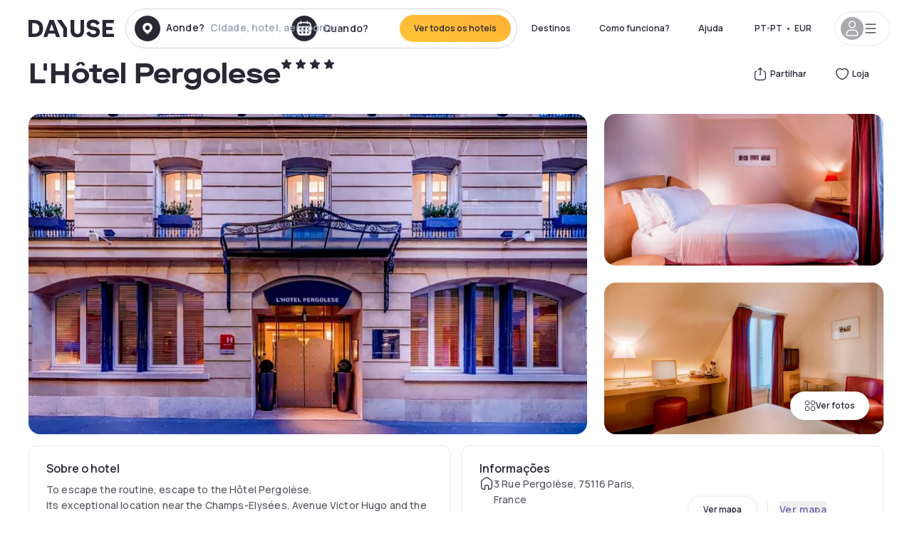

--- FILE ---
content_type: text/html; charset=utf-8
request_url: https://pt.dayuse.com/hotels/france/l-hotel-pergolese
body_size: 40250
content:
<!DOCTYPE html><html translate="no" lang="pt-PT"><head><meta charSet="utf-8"/><meta name="viewport" content="width=device-width"/><link rel="canonical" href="https://pt.dayuse.com/hotels/france/l-hotel-pergolese"/><script>
          var kameleoonLoadingTimeout = 1000;
          window.kameleoonQueue = window.kameleoonQueue || [];
          window.kameleoonStartLoadTime =  Date.now() - performance.now();
          if (!document.getElementById("kameleoonLoadingStyleSheet") && !window.kameleoonDisplayPageTimeOut)
          {
              var kameleoonS = document.getElementsByTagName("script")[0];
              var kameleoonCc = "* { visibility: hidden !important; background-image: none !important; }";
              var kameleoonStn = document.createElement("style");
              kameleoonStn.type = "text/css";
              kameleoonStn.id = "kameleoonLoadingStyleSheet";
              if (kameleoonStn.styleSheet)
              {
                  kameleoonStn.styleSheet.cssText = kameleoonCc;
              }
                  else
              {
                  kameleoonStn.appendChild(document.createTextNode(kameleoonCc));
              }
              kameleoonS.parentNode.insertBefore(kameleoonStn, kameleoonS);
              window.kameleoonDisplayPage = function(fromEngine)
                  {
                      if (!fromEngine)
                      {
                          window.kameleoonTimeout = true;
                      }
                      if (kameleoonStn.parentNode)
                      {
                          kameleoonStn.parentNode.removeChild(kameleoonStn);
                      }
                  };
              window.kameleoonDisplayPageTimeOut = window.setTimeout(window.kameleoonDisplayPage, kameleoonLoadingTimeout);
          }</script><script type="text/javascript" src="/enkoleoma.js" async=""></script><script>
              (function(w,d,s,l,i){w[l]=w[l]||[];w[l].push({'gtm.start':
              new Date().getTime(),event:'gtm.js'});var f=d.getElementsByTagName(s)[0],
              j=d.createElement(s),dl=l!='dataLayer'?'&l='+l:'';j.async=true;j.src=
              'https://sgtm.dayuse.com/tms?id='+i+dl;f.parentNode.insertBefore(j,f);
              })(window,document,'script','dataLayer', 'GTM-PFRJSLZ');
              </script><title>L&#x27;Hôtel Pergolese, Paris 16ème: durante o dia • Reservado por hora Dayuse.com</title><meta name="robots" content="index,follow"/><meta name="description" content="L&#x27;Hôtel Pergolese : Reserve um quarto de hotel por algumas horas com Dayuse.com. Reservar sem cartão de crédito e cancelar gratuitamente."/><link rel="alternate" hrefLang="fr-FR" href="https://www.dayuse.fr/hotels/france/l-hotel-pergolese"/><link rel="alternate" hrefLang="en-GB" href="https://www.dayuse.co.uk/hotels/france/l-hotel-pergolese"/><link rel="alternate" hrefLang="it-IT" href="https://www.dayuse-hotels.it/hotels/france/l-hotel-pergolese"/><link rel="alternate" hrefLang="es-ES" href="https://www.dayuse.es/hotels/france/l-hotel-pergolese"/><link rel="alternate" hrefLang="de-DE" href="https://www.dayuse.de/hotels/france/l-hotel-pergolese"/><link rel="alternate" hrefLang="fr-BE" href="https://www.dayuse.be/hotels/france/l-hotel-pergolese"/><link rel="alternate" hrefLang="nl-BE" href="https://nl.dayuse.be/hotels/france/l-hotel-pergolese"/><link rel="alternate" hrefLang="fr-CH" href="https://www.dayuse.ch/hotels/france/l-hotel-pergolese"/><link rel="alternate" hrefLang="de-CH" href="https://de.dayuse.ch/hotels/france/l-hotel-pergolese"/><link rel="alternate" hrefLang="pt-BR" href="https://www.dayuse.net.br/hotels/france/l-hotel-pergolese"/><link rel="alternate" hrefLang="pt-PT" href="https://pt.dayuse.com/hotels/france/l-hotel-pergolese"/><link rel="alternate" hrefLang="nl-NL" href="https://www.dayuse.nl/hotels/france/l-hotel-pergolese"/><link rel="alternate" hrefLang="de-AT" href="https://www.dayuse.at/hotels/france/l-hotel-pergolese"/><link rel="alternate" hrefLang="en-AU" href="https://au.dayuse.com/hotels/france/l-hotel-pergolese"/><link rel="alternate" hrefLang="en-IE" href="https://www.dayuse.ie/hotels/france/l-hotel-pergolese"/><link rel="alternate" hrefLang="zh-HK" href="https://www.dayuse.com.hk/hotels/france/l-hotel-pergolese"/><link rel="alternate" hrefLang="en-HK" href="https://en.dayuse.com.hk/hotels/france/l-hotel-pergolese"/><link rel="alternate" hrefLang="en-AE" href="https://www.dayuse.ae/hotels/france/l-hotel-pergolese"/><link rel="alternate" hrefLang="en-QA" href="https://qa.dayuse.com/hotels/france/l-hotel-pergolese"/><link rel="alternate" hrefLang="en-BH" href="https://bh.dayuse.com/hotels/france/l-hotel-pergolese"/><link rel="alternate" hrefLang="en-CA" href="https://ca.dayuse.com/hotels/france/l-hotel-pergolese"/><link rel="alternate" hrefLang="en-SG" href="https://www.dayuse.sg/hotels/france/l-hotel-pergolese"/><link rel="alternate" hrefLang="en-SE" href="https://www.dayuse.se/hotels/france/l-hotel-pergolese"/><link rel="alternate" hrefLang="en-TH" href="https://th.dayuse.com/hotels/france/l-hotel-pergolese"/><link rel="alternate" hrefLang="ko-KR" href="https://kr.dayuse.com/hotels/france/l-hotel-pergolese"/><link rel="alternate" hrefLang="en-NZ" href="https://nz.dayuse.com/hotels/france/l-hotel-pergolese"/><link rel="alternate" hrefLang="en-US" href="https://www.dayuse.com/hotels/france/l-hotel-pergolese"/><link rel="alternate" hrefLang="en" href="https://www.dayuse.com/hotels/france/l-hotel-pergolese"/><link rel="alternate" hrefLang="fr" href="https://www.dayuse.fr/hotels/france/l-hotel-pergolese"/><link rel="alternate" hrefLang="de" href="https://www.dayuse.de/hotels/france/l-hotel-pergolese"/><link rel="alternate" hrefLang="es" href="https://www.dayuse.es/hotels/france/l-hotel-pergolese"/><link rel="alternate" hrefLang="it" href="https://www.dayuse-hotels.it/hotels/france/l-hotel-pergolese"/><link rel="alternate" hrefLang="nl" href="https://www.dayuse.nl/hotels/france/l-hotel-pergolese"/><link rel="alternate" hrefLang="pt" href="https://pt.dayuse.com/hotels/france/l-hotel-pergolese"/><link rel="alternate" hrefLang="zh" href="https://www.dayuse.com.hk/hotels/france/l-hotel-pergolese"/><link rel="alternate" hrefLang="ko" href="https://kr.dayuse.com/hotels/france/l-hotel-pergolese"/><link rel="alternate" hrefLang="zh-CN" href="https://cn.dayuse.com/hotels/france/l-hotel-pergolese"/><link rel="alternate" hrefLang="ja-JP" href="https://jp.dayuse.com/hotels/france/l-hotel-pergolese"/><link rel="alternate" hrefLang="en-IN" href="https://in.dayuse.com/hotels/france/l-hotel-pergolese"/><link rel="alternate" hrefLang="el-GR" href="https://gr.dayuse.com/hotels/france/l-hotel-pergolese"/><link rel="alternate" hrefLang="es-MX" href="https://mx.dayuse.com/hotels/france/l-hotel-pergolese"/><link rel="alternate" hrefLang="tr-TR" href="https://tr.dayuse.com/hotels/france/l-hotel-pergolese"/><link rel="alternate" hrefLang="vi-VN" href="https://vn.dayuse.com/hotels/france/l-hotel-pergolese"/><link rel="alternate" hrefLang="id-ID" href="https://id.dayuse.com/hotels/france/l-hotel-pergolese"/><link rel="alternate" hrefLang="pl-PL" href="https://pl.dayuse.com/hotels/france/l-hotel-pergolese"/><link rel="alternate" hrefLang="en-MY" href="https://my.dayuse.com/hotels/france/l-hotel-pergolese"/><link rel="alternate" hrefLang="en-PH" href="https://ph.dayuse.com/hotels/france/l-hotel-pergolese"/><link rel="alternate" hrefLang="es-AR" href="https://ar.dayuse.com/hotels/france/l-hotel-pergolese"/><link rel="alternate" hrefLang="en-ZA" href="https://za.dayuse.com/hotels/france/l-hotel-pergolese"/><link rel="alternate" hrefLang="no-NO" href="https://no.dayuse.com/hotels/france/l-hotel-pergolese"/><link rel="alternate" hrefLang="ro-RO" href="https://ro.dayuse.com/hotels/france/l-hotel-pergolese"/><link rel="alternate" hrefLang="da-DK" href="https://dk.dayuse.com/hotels/france/l-hotel-pergolese"/><link rel="alternate" hrefLang="bg-BG" href="https://bg.dayuse.com/hotels/france/l-hotel-pergolese"/><link rel="alternate" hrefLang="fi-FI" href="https://fi.dayuse.com/hotels/france/l-hotel-pergolese"/><link rel="alternate" hrefLang="hr-HR" href="https://hr.dayuse.com/hotels/france/l-hotel-pergolese"/><link rel="alternate" hrefLang="hu-HU" href="https://hu.dayuse.com/hotels/france/l-hotel-pergolese"/><link rel="alternate" hrefLang="es-CL" href="https://cl.dayuse.com/hotels/france/l-hotel-pergolese"/><link rel="alternate" hrefLang="sk-SK" href="https://sk.dayuse.com/hotels/france/l-hotel-pergolese"/><link rel="alternate" hrefLang="es-EC" href="https://ec.dayuse.com/hotels/france/l-hotel-pergolese"/><link rel="alternate" hrefLang="es-CR" href="https://cr.dayuse.com/hotels/france/l-hotel-pergolese"/><link rel="alternate" hrefLang="es-CO" href="https://co.dayuse.com/hotels/france/l-hotel-pergolese"/><meta property="og:title" content="L&#x27;Hôtel Pergolese, Paris 16ème: durante o dia • Reservado por hora Dayuse.com"/><meta property="og:description" content="L&#x27;Hôtel Pergolese : Reserve um quarto de hotel por algumas horas com Dayuse.com. Reservar sem cartão de crédito e cancelar gratuitamente."/><meta property="og:type" content="product"/><meta property="og:image" content="https://dayuse.twic.pics/hotels/5933/64a4e74b2eb0c1e49ddc5b648635473a-l-hotel-pergolese.jpg?frz-w=320&amp;frz-fit=cover"/><meta property="og:image:alt" content="L&#x27;Hôtel Pergolese"/><meta property="og:image:width" content="320"/><meta property="og:image:height" content="180"/><meta property="og:site_name" content="Dayuse"/><link rel="alternate" href="/hotel-page-rss-feed.xml" type="application/rss+xml"/><script type="application/ld+json">{"@context":"https://schema.org","@type":"BreadcrumbList","itemListElement":[{"@type":"ListItem","position":0,"item":"https://pt.dayuse.com/","name":"Home"},{"@type":"ListItem","position":1,"item":"https://pt.dayuse.com/s/france","name":"França"},{"@type":"ListItem","position":2,"item":"https://pt.dayuse.com/s/france/ile-de-france","name":"Île-de-France"},{"@type":"ListItem","position":3,"item":"https://pt.dayuse.com/s/france/ile-de-france/paris","name":"Paris"},{"@type":"ListItem","position":4,"item":"https://pt.dayuse.com/s/france/ile-de-france/paris/paris-16eme-arrondissement","name":"Paris 16eme arrondissement"}]}</script><link rel="preload" as="image" imageSrcSet="https://image.dayuse.com/hotels/5933/64a4e74b2eb0c1e49ddc5b648635473a-l-hotel-pergolese.jpg?twic=v1/resize=640/quality=75 640w, https://image.dayuse.com/hotels/5933/64a4e74b2eb0c1e49ddc5b648635473a-l-hotel-pergolese.jpg?twic=v1/resize=750/quality=75 750w, https://image.dayuse.com/hotels/5933/64a4e74b2eb0c1e49ddc5b648635473a-l-hotel-pergolese.jpg?twic=v1/resize=828/quality=75 828w, https://image.dayuse.com/hotels/5933/64a4e74b2eb0c1e49ddc5b648635473a-l-hotel-pergolese.jpg?twic=v1/resize=1080/quality=75 1080w, https://image.dayuse.com/hotels/5933/64a4e74b2eb0c1e49ddc5b648635473a-l-hotel-pergolese.jpg?twic=v1/resize=1200/quality=75 1200w, https://image.dayuse.com/hotels/5933/64a4e74b2eb0c1e49ddc5b648635473a-l-hotel-pergolese.jpg?twic=v1/resize=1920/quality=75 1920w, https://image.dayuse.com/hotels/5933/64a4e74b2eb0c1e49ddc5b648635473a-l-hotel-pergolese.jpg?twic=v1/resize=2048/quality=75 2048w, https://image.dayuse.com/hotels/5933/64a4e74b2eb0c1e49ddc5b648635473a-l-hotel-pergolese.jpg?twic=v1/resize=3840/quality=75 3840w" imageSizes="(min-width: 768px) 768px, 100vw" fetchpriority="high"/><meta name="next-head-count" content="81"/><link rel="preconnect" href="https://fonts.googleapis.com"/><link rel="preconnect" href="https://fonts.gstatic.com"/><link rel="stylesheet" data-href="https://fonts.googleapis.com/css2?family=Manrope:wght@200;300;400;500;600;700;800&amp;display=swap"/><link rel="preconnect" href="https://dayuse.twic.pics"/><link rel="shortcut icon" type="image/png" sizes="192x192" href="/android-chrome-192x192.png"/><link rel="apple-touch-icon" type="image/png" sizes="192x192" href="/apple-touch-icon.png"/><link rel="preload" href="/_next/static/css/bb234f50a4a930d6.css" as="style" crossorigin="anonymous"/><link rel="stylesheet" href="/_next/static/css/bb234f50a4a930d6.css" crossorigin="anonymous" data-n-g=""/><link rel="preload" href="/_next/static/css/5689c02ad49ccb8d.css" as="style" crossorigin="anonymous"/><link rel="stylesheet" href="/_next/static/css/5689c02ad49ccb8d.css" crossorigin="anonymous" data-n-p=""/><link rel="preload" href="/_next/static/css/4cd358ba8304893d.css" as="style" crossorigin="anonymous"/><link rel="stylesheet" href="/_next/static/css/4cd358ba8304893d.css" crossorigin="anonymous" data-n-p=""/><link rel="preload" href="/_next/static/css/ec1a5d6cb9770f69.css" as="style" crossorigin="anonymous"/><link rel="stylesheet" href="/_next/static/css/ec1a5d6cb9770f69.css" crossorigin="anonymous" data-n-p=""/><noscript data-n-css=""></noscript><script defer="" crossorigin="anonymous" nomodule="" src="/_next/static/chunks/polyfills-42372ed130431b0a.js"></script><script src="/_next/static/chunks/webpack-c946dd2cebcc41b0.js" defer="" crossorigin="anonymous"></script><script src="/_next/static/chunks/framework-ccff4bb10ca7a844.js" defer="" crossorigin="anonymous"></script><script src="/_next/static/chunks/main-8f709d2a56ffa5e0.js" defer="" crossorigin="anonymous"></script><script src="/_next/static/chunks/pages/_app-eff12c3a932e4fc8.js" defer="" crossorigin="anonymous"></script><script src="/_next/static/chunks/11e07bb4-ecab8e418514ca72.js" defer="" crossorigin="anonymous"></script><script src="/_next/static/chunks/6424-aa82e0af8d62506d.js" defer="" crossorigin="anonymous"></script><script src="/_next/static/chunks/1860-1fffb5fd01e02c9c.js" defer="" crossorigin="anonymous"></script><script src="/_next/static/chunks/9207-6d268bf4027f1d60.js" defer="" crossorigin="anonymous"></script><script src="/_next/static/chunks/1681-1c07087af8f2a17f.js" defer="" crossorigin="anonymous"></script><script src="/_next/static/chunks/8945-913e61c74bbb11e9.js" defer="" crossorigin="anonymous"></script><script src="/_next/static/chunks/2195-28341ed7eeaefc62.js" defer="" crossorigin="anonymous"></script><script src="/_next/static/chunks/3935-7c47be9f17285a78.js" defer="" crossorigin="anonymous"></script><script src="/_next/static/chunks/4634-3e35a0244367528a.js" defer="" crossorigin="anonymous"></script><script src="/_next/static/chunks/9755-b2886e792733da7b.js" defer="" crossorigin="anonymous"></script><script src="/_next/static/chunks/9803-cb5bb47e7a808b45.js" defer="" crossorigin="anonymous"></script><script src="/_next/static/chunks/3128-d5fd4e7c5309d162.js" defer="" crossorigin="anonymous"></script><script src="/_next/static/chunks/9490-2ce5a6c90f01ea35.js" defer="" crossorigin="anonymous"></script><script src="/_next/static/chunks/8744-81d25d190545ad11.js" defer="" crossorigin="anonymous"></script><script src="/_next/static/chunks/5127-b2ce83e9c07559b4.js" defer="" crossorigin="anonymous"></script><script src="/_next/static/chunks/1129-2932f2ed263689f7.js" defer="" crossorigin="anonymous"></script><script src="/_next/static/chunks/4372-dfa72d1fd66359ba.js" defer="" crossorigin="anonymous"></script><script src="/_next/static/chunks/8162-517609a67eb1c8dc.js" defer="" crossorigin="anonymous"></script><script src="/_next/static/chunks/544-a2b71707b36e1453.js" defer="" crossorigin="anonymous"></script><script src="/_next/static/chunks/2429-14ead2a4eee0698c.js" defer="" crossorigin="anonymous"></script><script src="/_next/static/chunks/134-5be590cddb0b67db.js" defer="" crossorigin="anonymous"></script><script src="/_next/static/chunks/2357-038faa220aba970d.js" defer="" crossorigin="anonymous"></script><script src="/_next/static/chunks/9324-ab7ba376b988e89f.js" defer="" crossorigin="anonymous"></script><script src="/_next/static/chunks/7632-f27fe75eb7779607.js" defer="" crossorigin="anonymous"></script><script src="/_next/static/chunks/7483-98f2964ec880521b.js" defer="" crossorigin="anonymous"></script><script src="/_next/static/chunks/9743-b1a38728a872c2b4.js" defer="" crossorigin="anonymous"></script><script src="/_next/static/chunks/pages/hotels/%5B...slug%5D-39b6612e0b61d061.js" defer="" crossorigin="anonymous"></script><script src="/_next/static/9e89046ae837f9d8afa54bf3bac4bbbe2854ebcd/_buildManifest.js" defer="" crossorigin="anonymous"></script><script src="/_next/static/9e89046ae837f9d8afa54bf3bac4bbbe2854ebcd/_ssgManifest.js" defer="" crossorigin="anonymous"></script><link rel="stylesheet" href="https://fonts.googleapis.com/css2?family=Manrope:wght@200;300;400;500;600;700;800&display=swap"/></head><body><noscript></noscript><div id="__next"><script type="application/ld+json">{"@context":"https://schema.org","@type":"Hotel","@id":"https://pt.dayuse.com/hotels/france/l-hotel-pergolese","name":"L'Hôtel Pergolese","description":"<p>To escape the routine, escape to the Hôtel Pergolèse.</p><p>Its exceptional location near the Champs-Elysées, Avenue Victor Hugo and the Bois de Boulogne is the guarantee of a day out. This establishment, designed by Rena Dumas, designer of the Hermès boutiques, has a contemporary and relaxing atmosphere.</p><p>Although located between the Etoile and the Palais des Congrès at Porte Maillot, the Pergolèse is a small, intimate cocoon that protects you from the hustle and bustle of the city.</p><p>The sober and elegant decoration of the rooms provides a feeling of well-being that will delight you during your day use Paris. You will be won over by the sober luxury of the rooms, equipped with top-of-the-range furniture and elegant marble bathrooms.</p><p>Enjoy the cosy and intimate atmosphere of the Pergolesi, a sublime hotel for a confidential meeting.</p>","url":"https://pt.dayuse.com/hotels/france/l-hotel-pergolese","telephone":"308 806 143","priceRange":"O preço começa em 0 EUR. Ajustamos nossos preços regularmente","image":["https://dayuse.twic.pics/hotels/5933/64a4e74b2eb0c1e49ddc5b648635473a-l-hotel-pergolese.jpg","https://dayuse.twic.pics/hotels/5933/d5745a3f3d334161fd2d4f69ee4ef69b-hotel-pergolese.jpg","https://dayuse.twic.pics/hotels/5933/18e7271593c0a1bfcf3220a349f44d26-l-hotel-pergolese.jpg","https://dayuse.twic.pics/hotels/5933/9ce0652dd8084a768c06616974f3d3c5-l-hotel-pergolese.jpg","https://dayuse.twic.pics/hotels/5933/f20f2801e88f4210101b770f5f731ab5-l-hotel-pergolese.jpg","https://dayuse.twic.pics/hotels/5933/4c98fba9f0b260bcee0ec195bd554889-l-hotel-pergolese.jpg"],"address":{"@type":"PostalAddress","streetAddress":"3 Rue Pergolèse, 75116 Paris, France","addressLocality":"Paris 16ème","addressRegion":"","postalCode":"75116"},"geo":{"latitude":"48.8756986","longitude":"2.2863879","@type":"GeoCoordinates"},"aggregateRating":{"@type":"AggregateRating","ratingCount":1,"ratingValue":"4"}}</script><div class="undefined"></div><header class="z-40 h-20 left-0 right-0 top-0"><div class="flex items-center justify-between h-full ds-container"><div class="flex flex-1 items-center justify-between md:justify-start"><div class="flex"><div class="block md:hidden text-shadow-black"><div class="flex items-center h-full"><svg class="h-6 w-6 mr-4" type="button" aria-haspopup="dialog" aria-expanded="false" aria-controls="radix-:R1aq6:" data-state="closed"><use href="/common-icons-1764665529445.sprite.svg#menu"></use></svg></div></div><a class="mr-4 text-shadow-black" href="/"><span class="sr-only">Dayuse</span><svg data-name="Layer 1" xmlns="http://www.w3.org/2000/svg" viewBox="0 0 481.62 100" width="120" height="30" fill="currentColor"><path d="M481.62 97.76v-18.1H437.3V58.77h35.49v-18H437.3V20.2h43.76V2.1h-64.93v95.66zm-156-22.16c6 15.42 20.9 24.26 40.68 24.26 22.2 0 35.7-11.36 35.7-30.29 0-14.59-8.84-24.69-28.19-28.48l-13.51-2.66c-7.85-1.54-11.78-5.19-11.78-10 0-6.73 5.61-10.66 15-10.66s16.27 4.77 20.34 13.33L401 21.74C395.93 8.13 382 0 363.39 0c-21.6 0-35.76 10.8-35.76 29.87 0 14.73 9.11 24.27 27.2 27.77l13.61 2.67C376.85 62 381.06 65.5 381.06 71c0 7-5.61 11.08-14.86 11.08-10.66 0-18.1-5.75-23-16.27zM275.17 100C298.73 100 313 86.4 313 62.55V2.1h-20v59.47c0 12.62-6.59 19.5-17.39 19.5s-17.39-6.88-17.39-19.5V2.1H237v60.45C237 86.4 251.47 100 275.17 100M160.73 2.1l34.64 50.35v45.31h21.18V47L185.69 2.1zM130.43 24l12.77 37.71h-25.53zm47.13 73.78L142.64 2.1h-24.13L83.59 97.76h21.88l6.17-18.24h37.59l6.17 18.24zM21.18 20.34H32c18.51 0 28.47 10.52 28.47 29.59S50.49 79.52 32 79.52H21.18zm11.36 77.42c32 0 49.51-17 49.51-47.83S64.52 2.1 32.54 2.1H0v95.66z"></path></svg></a></div><div class=""><div class="lg:mt-0 flex flex-wrap h-12 md:h-14 justify-end md:justify-start"><div class="lg:mt-0 flex flex-wrap h-12 md:h-14 flex-1 rounded-full border border-shadow-black-20"><div class="flex py-2 md:py-0 h-full"><div class="md:rounded-full md:hover:bg-shadow-black-10"><div class="relative hidden md:flex items-center px-3 h-full md:rounded-full"><svg class="fill-current shrink-0 text-shadow-black size-9 cursor-pointer"><use href="/common-icons-1764665529445.sprite.svg#solid-circle-place"></use></svg><div class="relative w-full"><div class="body3 focus absolute pointer-events-none whitespace-nowrap inset-0 flex items-center px-2 truncate">Aonde?<span class="text-gray-400 ml-2 truncate">Cidade, hotel, aeroporto...</span></div><input type="text" class="body3 focus focus:outline-none pl-2 pr-4 truncate lg:w-40 w-full bg-transparent" autoComplete="off" value=""/></div></div><div class="md:hidden flex items-center h-full w-full px-3 cursor-pointer  font-medium text-sm"><svg class="size-8 fill-current text-shadow-black mr-2"><use href="/common-icons-1764665529445.sprite.svg#solid-circle-search"></use></svg>Pesquisar</div></div><div class="flex rounded-full abtest-calendar abtest-off hover:bg-shadow-black-10"><div class="cursor-pointer"><div class="hidden md:flex items-center px-3 space-x-2 h-full md:rounded-full"><svg class="size-9 text-shadow-black"><use href="/common-icons-1764665529445.sprite.svg#solid-circle-calendar"></use></svg><span class="body3 focus w-24 focus:outline-none text-left whitespace-nowrap">Quando?</span></div></div><div class="hidden h-full md:rounded-r-xl md:flex py-2 pr-2"><button class="flex justify-center select-none items-center rounded-full text-shadow-black bg-gradient-to-bl from-[#FFAF36] to-sunshine-yellow cursor-pointer whitespace-nowrap active:bg-sunshine-yellow active:bg-none hover:bg-[#FFAF36] hover:bg-none disabled:bg-shadow-black-40 disabled:bg-none disabled:text-white disabled:cursor-default text-button-sm py-3 px-5" type="submit"><span>Ver todos os hoteis</span></button></div></div></div></div></div></div></div><div class="hidden lg:flex items-center"><button class="inline-flex items-center justify-center gap-2 whitespace-nowrap rounded-full transition-colors focus-visible:outline-none focus-visible:ring-2 focus-visible:ring-offset-2 focus-visible:ring-black disabled:pointer-events-none disabled:opacity-50 [&amp;_svg]:pointer-events-none [&amp;_svg]:size-4 [&amp;_svg]:shrink-0 bg-transparent hover:bg-[#F8F7FB] active:bg-[#E9E9F3] focus:bg-white/25 disabled:bg-shadow-black-20 ds-text-button-sm py-3 px-5 h-[42px] text-shadow-black" type="button" aria-haspopup="dialog" aria-expanded="false" aria-controls="radix-:Rcq6:" data-state="closed">Destinos</button><button class="items-center justify-center gap-2 whitespace-nowrap rounded-full transition-colors focus-visible:outline-none focus-visible:ring-2 focus-visible:ring-offset-2 focus-visible:ring-black disabled:pointer-events-none disabled:opacity-50 [&amp;_svg]:pointer-events-none [&amp;_svg]:size-4 [&amp;_svg]:shrink-0 bg-transparent hover:bg-[#F8F7FB] active:bg-[#E9E9F3] focus:bg-white/25 text-shadow-black disabled:bg-shadow-black-20 ds-text-button-sm py-3 px-5 h-[42px] xl:block hidden" href="/how-it-works">Como funciona?</button><button class="items-center justify-center gap-2 whitespace-nowrap rounded-full transition-colors focus-visible:outline-none focus-visible:ring-2 focus-visible:ring-offset-2 focus-visible:ring-black disabled:pointer-events-none disabled:opacity-50 [&amp;_svg]:pointer-events-none [&amp;_svg]:size-4 [&amp;_svg]:shrink-0 bg-transparent hover:bg-[#F8F7FB] active:bg-[#E9E9F3] focus:bg-white/25 text-shadow-black disabled:bg-shadow-black-20 ds-text-button-sm py-3 px-5 h-[42px] xl:block hidden" href="https://support.dayuse.com/hc/en-us">Ajuda</button><button class="items-center justify-center gap-2 whitespace-nowrap rounded-full transition-colors focus-visible:outline-none focus-visible:ring-2 focus-visible:ring-offset-2 focus-visible:ring-black disabled:pointer-events-none disabled:opacity-50 [&amp;_svg]:pointer-events-none [&amp;_svg]:size-4 [&amp;_svg]:shrink-0 bg-transparent hover:bg-[#F8F7FB] active:bg-[#E9E9F3] focus:bg-white/25 text-shadow-black disabled:bg-shadow-black-20 ds-text-button-sm py-3 px-5 h-[42px] hidden">308 806 143</button><div class="pr-2"><button class="inline-flex items-center justify-center gap-2 whitespace-nowrap rounded-full transition-colors focus-visible:outline-none focus-visible:ring-2 focus-visible:ring-offset-2 focus-visible:ring-black disabled:pointer-events-none disabled:opacity-50 [&amp;_svg]:pointer-events-none [&amp;_svg]:size-4 [&amp;_svg]:shrink-0 bg-transparent hover:bg-[#F8F7FB] active:bg-[#E9E9F3] focus:bg-white/25 text-shadow-black disabled:bg-shadow-black-20 ds-text-button-sm py-3 px-5 h-[42px]" type="button" aria-haspopup="dialog" aria-expanded="false" aria-controls="radix-:R1cq6:" data-state="closed"><span class="uppercase mx-1">pt-PT</span><span>•</span><span class="mx-1">EUR</span></button></div><button class="bg-white flex gap-3 items-center active:shadow-100 rounded-full h-12 pl-2 pr-4 border border-shadow-black-10 hover:border-shadow-black-80" type="button" id="radix-:R1kq6:" aria-haspopup="menu" aria-expanded="false" data-state="closed" data-slot="dropdown-menu-trigger"><span class="h-8 w-8 rounded-full flex items-center justify-center uppercase bg-shadow-black-40"><svg class="h-6 w-6 text-white fill-current"><use href="/common-icons-1764665529445.sprite.svg#user"></use></svg><span class="font-bold"></span></span><svg class="h-5 w-5 text-shadow-black"><use href="/common-icons-1764665529445.sprite.svg#menu"></use></svg></button></div></div></header><main><article class="flex flex-col md:mb-6 ds-container"><div data-anchor="presentation" id="presentation"></div><div class="md:order-3 md:m-auto -mx-5 md:mx-0"><div id="js-hotel-photos-container" class="relative overflow-auto md:overflow-visible flex"><button class="flex justify-center select-none items-center text-shadow-black shadow-100 bg-white active:bg-shadow-black-3 active:border-shadow-black hover:bg-shadow-black-3 disabled:opacity-50 disabled:hover:bg-white disabled:active:bg-white rounded-full text-button-sm py-3 px-5 hidden md:flex absolute gap-x-1 right-5 bottom-5 z-10" id="js-hotel-photos-see-all"><svg class="size-4"><use href="/common-icons-1764665529445.sprite.svg#gallery"></use></svg>Ver fotos</button><div class="md:hidden bg-white pt-[66.66%] w-full overflow-hidden relative"><button class="flex justify-center select-none items-center text-shadow-black shadow-100 bg-white active:bg-shadow-black-3 active:border-shadow-black hover:bg-shadow-black-3 disabled:opacity-50 disabled:hover:bg-white disabled:active:bg-white rounded-full text-button-sm h-9 w-9 md:hidden absolute left-5 top-4 z-10"><svg class="fill-current size-5"><use href="/common-icons-1764665529445.sprite.svg#chevron-left"></use></svg></button><div class="absolute md:overflow-x-hidden top-0 left-0 w-full h-full"><div class="absolute right-5 top-4 z-10"><div class="relative flex"><div class="flex gap-x-3 md:gap-x-0"><div class="relative"><button class="flex justify-center select-none items-center text-shadow-black shadow-100 bg-white active:bg-shadow-black-3 active:border-shadow-black hover:bg-shadow-black-3 disabled:opacity-50 disabled:hover:bg-white disabled:active:bg-white rounded-full text-button-sm h-9 w-9 space-x-1" id="js-hotel-photos-share-button"><svg class="size-5"><use href="/common-icons-1764665529445.sprite.svg#share"></use></svg><span class="m-auto sr-only md:not-sr-only">Partilhar</span></button></div><button class="flex justify-center select-none items-center text-shadow-black shadow-100 bg-white active:bg-shadow-black-3 active:border-shadow-black hover:bg-shadow-black-3 disabled:opacity-50 disabled:hover:bg-white disabled:active:bg-white rounded-full text-button-sm h-9 w-9 space-x-1" id="js-hotel-photos-favorite-button"><svg class="size-5"><use href="/common-icons-1764665529445.sprite.svg#heart"></use></svg><span class="m-auto sr-only md:not-sr-only">Loja</span></button></div></div></div><div class="flex duration-300 h-full overflow-x-auto md:overflow-x-visible scrollbar-hide snap-x-mand"><div class="relative flex-none object-cover snap-align-start snap-stop-always w-full md:rounded-100"><img alt="L&#x27;Hôtel Pergolese" fetchpriority="high" decoding="async" data-nimg="fill" class="object-cover" style="position:absolute;height:100%;width:100%;left:0;top:0;right:0;bottom:0;color:transparent" sizes="(min-width: 768px) 768px, 100vw" srcSet="https://image.dayuse.com/hotels/5933/64a4e74b2eb0c1e49ddc5b648635473a-l-hotel-pergolese.jpg?twic=v1/resize=640/quality=75 640w, https://image.dayuse.com/hotels/5933/64a4e74b2eb0c1e49ddc5b648635473a-l-hotel-pergolese.jpg?twic=v1/resize=750/quality=75 750w, https://image.dayuse.com/hotels/5933/64a4e74b2eb0c1e49ddc5b648635473a-l-hotel-pergolese.jpg?twic=v1/resize=828/quality=75 828w, https://image.dayuse.com/hotels/5933/64a4e74b2eb0c1e49ddc5b648635473a-l-hotel-pergolese.jpg?twic=v1/resize=1080/quality=75 1080w, https://image.dayuse.com/hotels/5933/64a4e74b2eb0c1e49ddc5b648635473a-l-hotel-pergolese.jpg?twic=v1/resize=1200/quality=75 1200w, https://image.dayuse.com/hotels/5933/64a4e74b2eb0c1e49ddc5b648635473a-l-hotel-pergolese.jpg?twic=v1/resize=1920/quality=75 1920w, https://image.dayuse.com/hotels/5933/64a4e74b2eb0c1e49ddc5b648635473a-l-hotel-pergolese.jpg?twic=v1/resize=2048/quality=75 2048w, https://image.dayuse.com/hotels/5933/64a4e74b2eb0c1e49ddc5b648635473a-l-hotel-pergolese.jpg?twic=v1/resize=3840/quality=75 3840w" src="https://image.dayuse.com/hotels/5933/64a4e74b2eb0c1e49ddc5b648635473a-l-hotel-pergolese.jpg?twic=v1/resize=3840/quality=75"/></div><div class="relative flex-none object-cover snap-align-start snap-stop-always w-full md:rounded-100"><img alt="L&#x27;Hôtel Pergolese" loading="lazy" decoding="async" data-nimg="fill" class="object-cover" style="position:absolute;height:100%;width:100%;left:0;top:0;right:0;bottom:0;color:transparent" sizes="(min-width: 768px) 768px, 100vw" srcSet="https://image.dayuse.com/hotels/5933/d5745a3f3d334161fd2d4f69ee4ef69b-hotel-pergolese.jpg?twic=v1/resize=640/quality=75 640w, https://image.dayuse.com/hotels/5933/d5745a3f3d334161fd2d4f69ee4ef69b-hotel-pergolese.jpg?twic=v1/resize=750/quality=75 750w, https://image.dayuse.com/hotels/5933/d5745a3f3d334161fd2d4f69ee4ef69b-hotel-pergolese.jpg?twic=v1/resize=828/quality=75 828w, https://image.dayuse.com/hotels/5933/d5745a3f3d334161fd2d4f69ee4ef69b-hotel-pergolese.jpg?twic=v1/resize=1080/quality=75 1080w, https://image.dayuse.com/hotels/5933/d5745a3f3d334161fd2d4f69ee4ef69b-hotel-pergolese.jpg?twic=v1/resize=1200/quality=75 1200w, https://image.dayuse.com/hotels/5933/d5745a3f3d334161fd2d4f69ee4ef69b-hotel-pergolese.jpg?twic=v1/resize=1920/quality=75 1920w, https://image.dayuse.com/hotels/5933/d5745a3f3d334161fd2d4f69ee4ef69b-hotel-pergolese.jpg?twic=v1/resize=2048/quality=75 2048w, https://image.dayuse.com/hotels/5933/d5745a3f3d334161fd2d4f69ee4ef69b-hotel-pergolese.jpg?twic=v1/resize=3840/quality=75 3840w" src="https://image.dayuse.com/hotels/5933/d5745a3f3d334161fd2d4f69ee4ef69b-hotel-pergolese.jpg?twic=v1/resize=3840/quality=75"/></div><div class="relative flex-none object-cover snap-align-start snap-stop-always w-full md:rounded-100"><img alt="L&#x27;Hôtel Pergolese" loading="lazy" decoding="async" data-nimg="fill" class="object-cover" style="position:absolute;height:100%;width:100%;left:0;top:0;right:0;bottom:0;color:transparent" sizes="(min-width: 768px) 768px, 100vw" srcSet="https://image.dayuse.com/hotels/5933/18e7271593c0a1bfcf3220a349f44d26-l-hotel-pergolese.jpg?twic=v1/resize=640/quality=75 640w, https://image.dayuse.com/hotels/5933/18e7271593c0a1bfcf3220a349f44d26-l-hotel-pergolese.jpg?twic=v1/resize=750/quality=75 750w, https://image.dayuse.com/hotels/5933/18e7271593c0a1bfcf3220a349f44d26-l-hotel-pergolese.jpg?twic=v1/resize=828/quality=75 828w, https://image.dayuse.com/hotels/5933/18e7271593c0a1bfcf3220a349f44d26-l-hotel-pergolese.jpg?twic=v1/resize=1080/quality=75 1080w, https://image.dayuse.com/hotels/5933/18e7271593c0a1bfcf3220a349f44d26-l-hotel-pergolese.jpg?twic=v1/resize=1200/quality=75 1200w, https://image.dayuse.com/hotels/5933/18e7271593c0a1bfcf3220a349f44d26-l-hotel-pergolese.jpg?twic=v1/resize=1920/quality=75 1920w, https://image.dayuse.com/hotels/5933/18e7271593c0a1bfcf3220a349f44d26-l-hotel-pergolese.jpg?twic=v1/resize=2048/quality=75 2048w, https://image.dayuse.com/hotels/5933/18e7271593c0a1bfcf3220a349f44d26-l-hotel-pergolese.jpg?twic=v1/resize=3840/quality=75 3840w" src="https://image.dayuse.com/hotels/5933/18e7271593c0a1bfcf3220a349f44d26-l-hotel-pergolese.jpg?twic=v1/resize=3840/quality=75"/></div><div class="relative flex-none object-cover snap-align-start snap-stop-always w-full md:rounded-100"><img alt="L&#x27;Hôtel Pergolese" loading="lazy" decoding="async" data-nimg="fill" class="object-cover" style="position:absolute;height:100%;width:100%;left:0;top:0;right:0;bottom:0;color:transparent" sizes="(min-width: 768px) 768px, 100vw" srcSet="https://image.dayuse.com/hotels/5933/9ce0652dd8084a768c06616974f3d3c5-l-hotel-pergolese.jpg?twic=v1/resize=640/quality=75 640w, https://image.dayuse.com/hotels/5933/9ce0652dd8084a768c06616974f3d3c5-l-hotel-pergolese.jpg?twic=v1/resize=750/quality=75 750w, https://image.dayuse.com/hotels/5933/9ce0652dd8084a768c06616974f3d3c5-l-hotel-pergolese.jpg?twic=v1/resize=828/quality=75 828w, https://image.dayuse.com/hotels/5933/9ce0652dd8084a768c06616974f3d3c5-l-hotel-pergolese.jpg?twic=v1/resize=1080/quality=75 1080w, https://image.dayuse.com/hotels/5933/9ce0652dd8084a768c06616974f3d3c5-l-hotel-pergolese.jpg?twic=v1/resize=1200/quality=75 1200w, https://image.dayuse.com/hotels/5933/9ce0652dd8084a768c06616974f3d3c5-l-hotel-pergolese.jpg?twic=v1/resize=1920/quality=75 1920w, https://image.dayuse.com/hotels/5933/9ce0652dd8084a768c06616974f3d3c5-l-hotel-pergolese.jpg?twic=v1/resize=2048/quality=75 2048w, https://image.dayuse.com/hotels/5933/9ce0652dd8084a768c06616974f3d3c5-l-hotel-pergolese.jpg?twic=v1/resize=3840/quality=75 3840w" src="https://image.dayuse.com/hotels/5933/9ce0652dd8084a768c06616974f3d3c5-l-hotel-pergolese.jpg?twic=v1/resize=3840/quality=75"/></div><div class="relative flex-none object-cover snap-align-start snap-stop-always w-full md:rounded-100"><img alt="L&#x27;Hôtel Pergolese" loading="lazy" decoding="async" data-nimg="fill" class="object-cover" style="position:absolute;height:100%;width:100%;left:0;top:0;right:0;bottom:0;color:transparent" sizes="(min-width: 768px) 768px, 100vw" srcSet="https://image.dayuse.com/hotels/5933/f20f2801e88f4210101b770f5f731ab5-l-hotel-pergolese.jpg?twic=v1/resize=640/quality=75 640w, https://image.dayuse.com/hotels/5933/f20f2801e88f4210101b770f5f731ab5-l-hotel-pergolese.jpg?twic=v1/resize=750/quality=75 750w, https://image.dayuse.com/hotels/5933/f20f2801e88f4210101b770f5f731ab5-l-hotel-pergolese.jpg?twic=v1/resize=828/quality=75 828w, https://image.dayuse.com/hotels/5933/f20f2801e88f4210101b770f5f731ab5-l-hotel-pergolese.jpg?twic=v1/resize=1080/quality=75 1080w, https://image.dayuse.com/hotels/5933/f20f2801e88f4210101b770f5f731ab5-l-hotel-pergolese.jpg?twic=v1/resize=1200/quality=75 1200w, https://image.dayuse.com/hotels/5933/f20f2801e88f4210101b770f5f731ab5-l-hotel-pergolese.jpg?twic=v1/resize=1920/quality=75 1920w, https://image.dayuse.com/hotels/5933/f20f2801e88f4210101b770f5f731ab5-l-hotel-pergolese.jpg?twic=v1/resize=2048/quality=75 2048w, https://image.dayuse.com/hotels/5933/f20f2801e88f4210101b770f5f731ab5-l-hotel-pergolese.jpg?twic=v1/resize=3840/quality=75 3840w" src="https://image.dayuse.com/hotels/5933/f20f2801e88f4210101b770f5f731ab5-l-hotel-pergolese.jpg?twic=v1/resize=3840/quality=75"/></div><div class="relative flex-none object-cover snap-align-start snap-stop-always w-full md:rounded-100"><img alt="L&#x27;Hôtel Pergolese" loading="lazy" decoding="async" data-nimg="fill" class="object-cover" style="position:absolute;height:100%;width:100%;left:0;top:0;right:0;bottom:0;color:transparent" sizes="(min-width: 768px) 768px, 100vw" srcSet="https://image.dayuse.com/hotels/5933/4c98fba9f0b260bcee0ec195bd554889-l-hotel-pergolese.jpg?twic=v1/resize=640/quality=75 640w, https://image.dayuse.com/hotels/5933/4c98fba9f0b260bcee0ec195bd554889-l-hotel-pergolese.jpg?twic=v1/resize=750/quality=75 750w, https://image.dayuse.com/hotels/5933/4c98fba9f0b260bcee0ec195bd554889-l-hotel-pergolese.jpg?twic=v1/resize=828/quality=75 828w, https://image.dayuse.com/hotels/5933/4c98fba9f0b260bcee0ec195bd554889-l-hotel-pergolese.jpg?twic=v1/resize=1080/quality=75 1080w, https://image.dayuse.com/hotels/5933/4c98fba9f0b260bcee0ec195bd554889-l-hotel-pergolese.jpg?twic=v1/resize=1200/quality=75 1200w, https://image.dayuse.com/hotels/5933/4c98fba9f0b260bcee0ec195bd554889-l-hotel-pergolese.jpg?twic=v1/resize=1920/quality=75 1920w, https://image.dayuse.com/hotels/5933/4c98fba9f0b260bcee0ec195bd554889-l-hotel-pergolese.jpg?twic=v1/resize=2048/quality=75 2048w, https://image.dayuse.com/hotels/5933/4c98fba9f0b260bcee0ec195bd554889-l-hotel-pergolese.jpg?twic=v1/resize=3840/quality=75 3840w" src="https://image.dayuse.com/hotels/5933/4c98fba9f0b260bcee0ec195bd554889-l-hotel-pergolese.jpg?twic=v1/resize=3840/quality=75"/></div></div><div class="absolute left-0 top-0 right-0 bottom-0 flex flex-col justify-between items-center pointer-events-none"><div></div><div class="flex justify-center self-end w-10 py-1 m-4 caption-sm text-white bg-shadow-black rounded-full">1<!-- -->/<!-- -->6</div></div></div></div><div class="hidden w-full md:block lg:w-2/3 relative h-[450px]"><div class="relative h-full w-full rounded-2xl cursor-pointer" style="background-size:cover"><img alt="L&#x27;Hôtel Pergolese" loading="lazy" decoding="async" data-nimg="fill" class="object-cover m-auto cursor-pointer rounded-2xl h-[450px]" style="position:absolute;height:100%;width:100%;left:0;top:0;right:0;bottom:0;color:transparent" sizes="(min-width: 1024px) 764px, 100vw" srcSet="https://image.dayuse.com/hotels/5933/64a4e74b2eb0c1e49ddc5b648635473a-l-hotel-pergolese.jpg?twic=v1/resize=640/quality=75 640w, https://image.dayuse.com/hotels/5933/64a4e74b2eb0c1e49ddc5b648635473a-l-hotel-pergolese.jpg?twic=v1/resize=750/quality=75 750w, https://image.dayuse.com/hotels/5933/64a4e74b2eb0c1e49ddc5b648635473a-l-hotel-pergolese.jpg?twic=v1/resize=828/quality=75 828w, https://image.dayuse.com/hotels/5933/64a4e74b2eb0c1e49ddc5b648635473a-l-hotel-pergolese.jpg?twic=v1/resize=1080/quality=75 1080w, https://image.dayuse.com/hotels/5933/64a4e74b2eb0c1e49ddc5b648635473a-l-hotel-pergolese.jpg?twic=v1/resize=1200/quality=75 1200w, https://image.dayuse.com/hotels/5933/64a4e74b2eb0c1e49ddc5b648635473a-l-hotel-pergolese.jpg?twic=v1/resize=1920/quality=75 1920w, https://image.dayuse.com/hotels/5933/64a4e74b2eb0c1e49ddc5b648635473a-l-hotel-pergolese.jpg?twic=v1/resize=2048/quality=75 2048w, https://image.dayuse.com/hotels/5933/64a4e74b2eb0c1e49ddc5b648635473a-l-hotel-pergolese.jpg?twic=v1/resize=3840/quality=75 3840w" src="https://image.dayuse.com/hotels/5933/64a4e74b2eb0c1e49ddc5b648635473a-l-hotel-pergolese.jpg?twic=v1/resize=3840/quality=75"/></div></div><div class="md:w-1/3 hidden lg:block space-y-6 h-[450px] ml-6"><div class="relative w-full h-full rounded-2xl" style="height:213px"><img alt="L&#x27;Hôtel Pergolese" loading="lazy" decoding="async" data-nimg="fill" class="object-cover m-auto cursor-pointer rounded-2xl h-[213px]" style="position:absolute;height:100%;width:100%;left:0;top:0;right:0;bottom:0;color:transparent" sizes="384px" srcSet="https://image.dayuse.com/hotels/5933/d5745a3f3d334161fd2d4f69ee4ef69b-hotel-pergolese.jpg?twic=v1/resize=16/quality=75 16w, https://image.dayuse.com/hotels/5933/d5745a3f3d334161fd2d4f69ee4ef69b-hotel-pergolese.jpg?twic=v1/resize=32/quality=75 32w, https://image.dayuse.com/hotels/5933/d5745a3f3d334161fd2d4f69ee4ef69b-hotel-pergolese.jpg?twic=v1/resize=48/quality=75 48w, https://image.dayuse.com/hotels/5933/d5745a3f3d334161fd2d4f69ee4ef69b-hotel-pergolese.jpg?twic=v1/resize=64/quality=75 64w, https://image.dayuse.com/hotels/5933/d5745a3f3d334161fd2d4f69ee4ef69b-hotel-pergolese.jpg?twic=v1/resize=96/quality=75 96w, https://image.dayuse.com/hotels/5933/d5745a3f3d334161fd2d4f69ee4ef69b-hotel-pergolese.jpg?twic=v1/resize=128/quality=75 128w, https://image.dayuse.com/hotels/5933/d5745a3f3d334161fd2d4f69ee4ef69b-hotel-pergolese.jpg?twic=v1/resize=256/quality=75 256w, https://image.dayuse.com/hotels/5933/d5745a3f3d334161fd2d4f69ee4ef69b-hotel-pergolese.jpg?twic=v1/resize=384/quality=75 384w, https://image.dayuse.com/hotels/5933/d5745a3f3d334161fd2d4f69ee4ef69b-hotel-pergolese.jpg?twic=v1/resize=640/quality=75 640w, https://image.dayuse.com/hotels/5933/d5745a3f3d334161fd2d4f69ee4ef69b-hotel-pergolese.jpg?twic=v1/resize=750/quality=75 750w, https://image.dayuse.com/hotels/5933/d5745a3f3d334161fd2d4f69ee4ef69b-hotel-pergolese.jpg?twic=v1/resize=828/quality=75 828w, https://image.dayuse.com/hotels/5933/d5745a3f3d334161fd2d4f69ee4ef69b-hotel-pergolese.jpg?twic=v1/resize=1080/quality=75 1080w, https://image.dayuse.com/hotels/5933/d5745a3f3d334161fd2d4f69ee4ef69b-hotel-pergolese.jpg?twic=v1/resize=1200/quality=75 1200w, https://image.dayuse.com/hotels/5933/d5745a3f3d334161fd2d4f69ee4ef69b-hotel-pergolese.jpg?twic=v1/resize=1920/quality=75 1920w, https://image.dayuse.com/hotels/5933/d5745a3f3d334161fd2d4f69ee4ef69b-hotel-pergolese.jpg?twic=v1/resize=2048/quality=75 2048w, https://image.dayuse.com/hotels/5933/d5745a3f3d334161fd2d4f69ee4ef69b-hotel-pergolese.jpg?twic=v1/resize=3840/quality=75 3840w" src="https://image.dayuse.com/hotels/5933/d5745a3f3d334161fd2d4f69ee4ef69b-hotel-pergolese.jpg?twic=v1/resize=3840/quality=75"/></div><div class="relative w-full rounded-2xl" style="height:213px"><img alt="L&#x27;Hôtel Pergolese" loading="lazy" decoding="async" data-nimg="fill" class="object-cover m-auto cursor-pointer rounded-2xl h-[213px]" style="position:absolute;height:100%;width:100%;left:0;top:0;right:0;bottom:0;color:transparent" sizes="384px" srcSet="https://image.dayuse.com/hotels/5933/18e7271593c0a1bfcf3220a349f44d26-l-hotel-pergolese.jpg?twic=v1/resize=16/quality=75 16w, https://image.dayuse.com/hotels/5933/18e7271593c0a1bfcf3220a349f44d26-l-hotel-pergolese.jpg?twic=v1/resize=32/quality=75 32w, https://image.dayuse.com/hotels/5933/18e7271593c0a1bfcf3220a349f44d26-l-hotel-pergolese.jpg?twic=v1/resize=48/quality=75 48w, https://image.dayuse.com/hotels/5933/18e7271593c0a1bfcf3220a349f44d26-l-hotel-pergolese.jpg?twic=v1/resize=64/quality=75 64w, https://image.dayuse.com/hotels/5933/18e7271593c0a1bfcf3220a349f44d26-l-hotel-pergolese.jpg?twic=v1/resize=96/quality=75 96w, https://image.dayuse.com/hotels/5933/18e7271593c0a1bfcf3220a349f44d26-l-hotel-pergolese.jpg?twic=v1/resize=128/quality=75 128w, https://image.dayuse.com/hotels/5933/18e7271593c0a1bfcf3220a349f44d26-l-hotel-pergolese.jpg?twic=v1/resize=256/quality=75 256w, https://image.dayuse.com/hotels/5933/18e7271593c0a1bfcf3220a349f44d26-l-hotel-pergolese.jpg?twic=v1/resize=384/quality=75 384w, https://image.dayuse.com/hotels/5933/18e7271593c0a1bfcf3220a349f44d26-l-hotel-pergolese.jpg?twic=v1/resize=640/quality=75 640w, https://image.dayuse.com/hotels/5933/18e7271593c0a1bfcf3220a349f44d26-l-hotel-pergolese.jpg?twic=v1/resize=750/quality=75 750w, https://image.dayuse.com/hotels/5933/18e7271593c0a1bfcf3220a349f44d26-l-hotel-pergolese.jpg?twic=v1/resize=828/quality=75 828w, https://image.dayuse.com/hotels/5933/18e7271593c0a1bfcf3220a349f44d26-l-hotel-pergolese.jpg?twic=v1/resize=1080/quality=75 1080w, https://image.dayuse.com/hotels/5933/18e7271593c0a1bfcf3220a349f44d26-l-hotel-pergolese.jpg?twic=v1/resize=1200/quality=75 1200w, https://image.dayuse.com/hotels/5933/18e7271593c0a1bfcf3220a349f44d26-l-hotel-pergolese.jpg?twic=v1/resize=1920/quality=75 1920w, https://image.dayuse.com/hotels/5933/18e7271593c0a1bfcf3220a349f44d26-l-hotel-pergolese.jpg?twic=v1/resize=2048/quality=75 2048w, https://image.dayuse.com/hotels/5933/18e7271593c0a1bfcf3220a349f44d26-l-hotel-pergolese.jpg?twic=v1/resize=3840/quality=75 3840w" src="https://image.dayuse.com/hotels/5933/18e7271593c0a1bfcf3220a349f44d26-l-hotel-pergolese.jpg?twic=v1/resize=3840/quality=75"/></div></div></div></div><div class="pt-7 pb-9 hidden"><nav class="flex -mx-1 mb-0 caption-md"><span class="m-1 text-shadow-black-60"><a href="/s/france">França</a> <!-- -->&gt;</span><span class="m-1 text-shadow-black-60"><a href="/s/france/ile-de-france">Île-de-France</a> <!-- -->&gt;</span><span class="m-1 text-shadow-black-60"><a href="/s/france/ile-de-france/paris">Paris</a> <!-- -->&gt;</span><span class="m-1 text-shadow-black-60"><a href="/s/france/ile-de-france/paris/paris-16eme-arrondissement">Paris 16eme arrondissement</a> <!-- -->&gt;</span><span class="m-1 text-shadow-black-80 font-semibold">L&#x27;Hôtel Pergolese</span></nav></div><div id="js-hotel-container" class="flex md:order-2 justify-between mt-4 md:mt-0 md:mb-8 md:mx-0"><div><h1 class="line-clamp-2 text-ellipsis overflow-hidden title1 inline">L&#x27;Hôtel Pergolese</h1><span class="block md:inline align-top"><span class="inline-flex md:mr-3 space-x-1 md:space-x-1"><svg class="size-3 md:size-4"><use href="/common-icons-1764665529445.sprite.svg#solid-star"></use></svg><svg class="size-3 md:size-4"><use href="/common-icons-1764665529445.sprite.svg#solid-star"></use></svg><svg class="size-3 md:size-4"><use href="/common-icons-1764665529445.sprite.svg#solid-star"></use></svg><svg class="size-3 md:size-4"><use href="/common-icons-1764665529445.sprite.svg#solid-star"></use></svg></span></span><span class="md:hidden"></span></div><div class="hidden md:block my-auto"><div class="relative flex"><div class="flex gap-x-3 md:gap-x-0"><div class="relative"><button class="flex justify-center select-none items-center text-shadow-black bg-white cursor-pointer active:text-purple-dawn  hover:text-purple-dawn disabled:opacity-50 disabled:hover:text-shadow-black disabled:active:text-shadow-black rounded-full text-button-sm py-3 px-5 space-x-1" id="js-hotel-photos-share-button"><svg class="size-5"><use href="/common-icons-1764665529445.sprite.svg#share"></use></svg><span class="m-auto sr-only md:not-sr-only">Partilhar</span></button></div><button class="flex justify-center select-none items-center text-shadow-black bg-white cursor-pointer active:text-purple-dawn  hover:text-purple-dawn disabled:opacity-50 disabled:hover:text-shadow-black disabled:active:text-shadow-black rounded-full text-button-sm py-3 px-5 space-x-1" id="js-hotel-photos-favorite-button"><svg class="size-5"><use href="/common-icons-1764665529445.sprite.svg#heart"></use></svg><span class="m-auto sr-only md:not-sr-only">Loja</span></button></div></div></div></div><div id="js-hotel-welike-equipment-map" class="grid grid-cols-1 lg:grid-cols-12 gap-6 mt-4 md:order-4"><div data-abtest-reviews="a" class="data-[abtest-reviews=b]:hidden hidden md:block lg:col-span-6"><section id="js-hotel-welike" class="p-0 md:p-6 md:rounded-10 md:shadow-100 h-full undefined"><h2 class=" mb-4 title4">Adoramos...</h2><div><ul class="flex flex-col space-y-4 md:space-y-3"><li class="grid grid-cols-12 gap-2 js-we-like-item-segment-default"><div class="col-span-1 pt-1"><img alt="bathroom" loading="lazy" width="17" height="17" decoding="async" data-nimg="1" style="color:transparent" srcSet="https://image.dayuse.com/new-brand-hotel-highlight-icon/bathroom.png?twic=v1/resize=32/quality=75 1x, https://image.dayuse.com/new-brand-hotel-highlight-icon/bathroom.png?twic=v1/resize=48/quality=75 2x" src="https://image.dayuse.com/new-brand-hotel-highlight-icon/bathroom.png?twic=v1/resize=48/quality=75"/></div><div class="col-span-11 flex flex-col"><span class="md:hidden title6 ">Casa de banho de sonho</span><span class=" text-shadow-black-80 body3">Salle de bain en marbre pour une douche impériale</span></div></li><li class="grid grid-cols-12 gap-2 js-we-like-item-segment-default"><div class="col-span-1 pt-1"><img alt="well-being" loading="lazy" width="17" height="17" decoding="async" data-nimg="1" style="color:transparent" srcSet="https://image.dayuse.com/new-brand-hotel-highlight-icon/well-being.png?twic=v1/resize=32/quality=75 1x, https://image.dayuse.com/new-brand-hotel-highlight-icon/well-being.png?twic=v1/resize=48/quality=75 2x" src="https://image.dayuse.com/new-brand-hotel-highlight-icon/well-being.png?twic=v1/resize=48/quality=75"/></div><div class="col-span-11 flex flex-col"><span class="md:hidden title6 ">Bem-estar de Realeza</span><span class=" text-shadow-black-80 body3">Il n’y a pas d’heure pour se mettre en peignoir, surtout dans ceux-là</span></div></li><li class="grid grid-cols-12 gap-2 js-we-like-item-segment-default"><div class="col-span-1 pt-1"><img alt="architecture" loading="lazy" width="17" height="17" decoding="async" data-nimg="1" style="color:transparent" srcSet="https://image.dayuse.com/new-brand-hotel-highlight-icon/architecture.png?twic=v1/resize=32/quality=75 1x, https://image.dayuse.com/new-brand-hotel-highlight-icon/architecture.png?twic=v1/resize=48/quality=75 2x" src="https://image.dayuse.com/new-brand-hotel-highlight-icon/architecture.png?twic=v1/resize=48/quality=75"/></div><div class="col-span-11 flex flex-col"><span class="md:hidden title6 ">Lugar Inspirador</span><span class=" text-shadow-black-80 body3">Un ticket première classe pour des moments intimes hors du temps</span></div></li></ul></div></section></div><div data-abtest-reviews="a" class="data-[abtest-reviews=b]:hidden md:shadow-100 md:p-6 rounded-10 lg:col-span-6"><h3 class="mb-5 hidden md:block title4 text-shadow-black">Informações</h3><div class="flex"><div class="flex flex-col items-start md:items-stretch h-full gap-x-6 pr-4 flex-1"><div class="flex flex-col gap-y-4 h-full undefined"><p class="flex gap-x-2"><svg class="size-5 shrink-0 mt-1"><use href="/common-icons-1764665529445.sprite.svg#home"></use></svg><span class="line-clamp-2 text-ellipsis overflow-hidden flex-1 body3 text-shadow-black-80">3 Rue Pergolèse, 75116 Paris, France</span></p><div class="js-card-hotel-review"><div class="flex items-center gap-x-2 mb-2 text-shadow-black-80"><svg class="size-5 shrink-0"><use href="/common-icons-1764665529445.sprite.svg#review"></use></svg><span class="body3"><span class="font-semibold">4</span>/5</span> <span class="text-shadow-black-20">|</span> <button class="tracking-[0.04em] items-center cursor-pointer hover:underline hover:decoration-solid hover:underline-offset-2 hover:decoration-from-font font-semibold text-purple-dawn text-[12px] leading-4 text-purple-dawn flex-1 body3 inline-flex items-center">1 Opiniões</button></div></div></div></div><div class="md:w-[300px] md:h-[155px]"><div class="flex justify-center  rounded-xl m-auto h-full items-start md:items-center" style="background-image:none;background-size:initial;background-position:initial"><button class="flex justify-center select-none items-center rounded-full text-shadow-black border border-shadow-black-80 bg-white active:bg-shadow-black-3 active:border-shadow-black hover:bg-shadow-black-3 disabled:opacity-50 disabled:hover:bg-white disabled:active:bg-white text-button-sm py-3 px-5 md:hidden flex data-[abtest-reviews=b]:hidden" data-abtest-reviews="a">Ver mapa</button><button class="flex justify-center select-none items-center text-shadow-black shadow-100 bg-white active:bg-shadow-black-3 active:border-shadow-black hover:bg-shadow-black-3 disabled:opacity-50 disabled:hover:bg-white disabled:active:bg-white rounded-full text-button-sm py-3 px-5 hidden md:flex">Ver mapa</button><div data-abtest-reviews="a" class="border-l md:flex data-[abtest-reviews=a]:hidden mx-4"><button class="tracking-[0.04em] items-center cursor-pointer hover:underline hover:decoration-solid hover:underline-offset-2 hover:decoration-from-font font-semibold text-purple-dawn text-[14px] leading-6 text-purple-dawn mx-4 text-center">Ver mapa</button></div></div></div></div></div><div data-abtest-reviews="a" class="data-[abtest-reviews=a]:hidden flex flex-col-reverse md:col-span-12 md:grid md:grid-cols-2 md:gap-4"><div class="hidden md:inline-block md:border md:border-shadow-black-30 md:rounded-10 md:px-6 md:py-5 md:h-[178px]"><h2 class="title6 mb-2">Sobre o hotel</h2><div class="line-clamp-5 body3  text-shadow-black-80 text-ellipsis overflow-hidden"><p>To escape the routine, escape to the Hôtel Pergolèse.</p><p>Its exceptional location near the Champs-Elysées, Avenue Victor Hugo and the Bois de Boulogne is the guarantee of a day out. This establishment, designed by Rena Dumas, designer of the Hermès boutiques, has a contemporary and relaxing atmosphere.</p><p>Although located between the Etoile and the Palais des Congrès at Porte Maillot, the Pergolèse is a small, intimate cocoon that protects you from the hustle and bustle of the city.</p><p>The sober and elegant decoration of the rooms provides a feeling of well-being that will delight you during your day use Paris. You will be won over by the sober luxury of the rooms, equipped with top-of-the-range furniture and elegant marble bathrooms.</p><p>Enjoy the cosy and intimate atmosphere of the Pergolesi, a sublime hotel for a confidential meeting.</p></div></div><div class="md:basis-1/2"><div class="md:py-5 flex md:flex-row md:px-6 md:border md:border-shadow-black-30 md:rounded-10"><div class="md:basis-1/2 md:flex md:flex-col md:items-start md:h-full md:gap-x-6 md:pr-4 md:flex-1"><div class="flex flex-col gap-y-4 h-full"><span class="hidden md:block title6 text-shadow-black">Informações</span><div class="flex gap-x-2"><svg class="hidden md:inline-block size-5 shrink-0"><use href="/common-icons-1764665529445.sprite.svg#home"></use></svg><div class="body3 text-shadow-black-80 md:inline-block md:mr-3"><span class="max-w-4/5 text-wrap">3 Rue Pergolèse, 75116 Paris, France</span><div data-orientation="horizontal" role="none" class="shrink-0 md:hidden inline-block align-middle w-[16px] h-[1px] bg-shadow-black-20 mx-2"></div><button class="tracking-[0.04em] items-center cursor-pointer hover:underline hover:decoration-solid hover:underline-offset-2 hover:decoration-from-font font-semibold text-purple-dawn text-[14px] leading-6 text-purple-dawn md:hidden inline-flex">Ver mapa</button></div></div></div></div><div class="hidden md:block md:w-[278] md:h-[138px] md:basis-1/2"><div class="flex justify-center  rounded-xl m-auto h-full items-start md:items-center" style="background-image:none;background-size:initial;background-position:initial"><button class="flex justify-center select-none items-center rounded-full text-shadow-black border border-shadow-black-80 bg-white active:bg-shadow-black-3 active:border-shadow-black hover:bg-shadow-black-3 disabled:opacity-50 disabled:hover:bg-white disabled:active:bg-white text-button-sm py-3 px-5 md:hidden flex data-[abtest-reviews=b]:hidden" data-abtest-reviews="a">Ver mapa</button><button class="flex justify-center select-none items-center text-shadow-black shadow-100 bg-white active:bg-shadow-black-3 active:border-shadow-black hover:bg-shadow-black-3 disabled:opacity-50 disabled:hover:bg-white disabled:active:bg-white rounded-full text-button-sm py-3 px-5 hidden md:flex">Ver mapa</button><div data-abtest-reviews="a" class="border-l md:flex data-[abtest-reviews=a]:hidden mx-4"><button class="tracking-[0.04em] items-center cursor-pointer hover:underline hover:decoration-solid hover:underline-offset-2 hover:decoration-from-font font-semibold text-purple-dawn text-[14px] leading-6 text-purple-dawn mx-4 text-center">Ver mapa</button></div></div></div></div></div></div><div></div></div><div id="js-hotel-menu-container" class="md:hidden flex justify-center w-full md:order-5 mb-6 md:mx-auto mt-1 md:mt-10 cursor-pointer"><ul class="flex -mx-5 overflow-x-auto scrollbar-hide md:mx-auto"><li id="js-menu-button-presentation" class="md:order-1 px-5 md:px-6 pb-3 whitespace-nowrap leading-4 text-xs md:text-sm font-semibold border-b-2 border-shadow-black-10 text-shadow-black-80"><button class="font-medium border-shadow-black">Visão geral</button></li><li id="js-menu-button-offers" class="md:order-2 px-5 md:px-6 pb-3 whitespace-nowrap leading-4 text-xs md:text-sm font-semibold border-b-2 border-shadow-black-10 text-shadow-black-80"><button class="font-medium text-shadow-black-80">Ofertas</button></li><li id="js-menu-button-description" class="md:order-3 px-5 md:px-6 pb-3 whitespace-nowrap leading-4 text-xs md:text-sm font-semibold border-b-2 border-shadow-black-10 text-shadow-black-80"><button class="font-medium text-shadow-black-80">Descrição</button></li><li id="js-menu-button-faq" class="md:order-4 px-5 md:px-6 pb-3 whitespace-nowrap leading-4 text-xs md:text-sm font-semibold border-b-2 border-shadow-black-10 text-shadow-black-80"><button class="font-medium text-shadow-black-80">FAQ</button></li><li id="js-menu-button-location" class="md:order-5 px-5 md:px-6 pb-3 whitespace-nowrap leading-4 text-xs md:text-sm font-semibold border-b-2 border-shadow-black-10 text-shadow-black-80"><button class="font-medium text-shadow-black-80">Local</button></li></ul></div></article><section data-hotel-id="5933" class="lg:px-0 md:mb-14 mb-10"><div data-anchor="offers" id="offers"></div><div class="ds-container"><div id="js-hotel-calendar-container" class="bg-shadow-black-3 rounded-20"><div class="relative border pb-6 bg-shadow-black-3 rounded-20 flex flex-col items-center justify-center mb-6 md:mb-8"><div data-abtest-hotel-datepicker="a" class="w-full gradient-generic rounded-t-20 h-[54px] md:h-[46px] flex data-[abtest-hotel-datepicker=b]:hidden mb-6"><p class="title5 text-center m-auto">Seleccione a sua data</p></div><div data-abtest-hotel-datepicker="a" class="title4 mb-6 mt-6 data-[abtest-hotel-datepicker=a]:hidden">Seleccione a sua data</div><div class="flex items-center gap-4"><button class="inline-flex items-center justify-center gap-2 whitespace-nowrap rounded-full transition-colors focus-visible:outline-none focus-visible:ring-2 focus-visible:ring-offset-2 focus-visible:ring-black disabled:pointer-events-none disabled:opacity-50 [&amp;_svg]:pointer-events-none [&amp;_svg]:size-4 [&amp;_svg]:shrink-0 text-shadow-black shadow-100 bg-white active:bg-shadow-black-3 active:border-shadow-black hover:bg-shadow-black-3 size-[52px]" disabled=""><span class="sr-only">Previous day</span><svg><use href="/common-icons-1764665529445.sprite.svg#chevron-left"></use></svg></button><button class="inline-flex items-center justify-center gap-2 whitespace-nowrap rounded-full transition-colors focus-visible:outline-none focus-visible:ring-2 focus-visible:ring-offset-2 focus-visible:ring-black disabled:pointer-events-none disabled:opacity-50 [&amp;_svg]:pointer-events-none [&amp;_svg]:size-4 [&amp;_svg]:shrink-0 text-shadow-black shadow-100 bg-white active:bg-shadow-black-3 active:border-shadow-black hover:bg-shadow-black-3 ds-text-button-lg px-5 h-[52px] min-w-44" type="button" aria-haspopup="dialog" aria-expanded="false" aria-controls="radix-:R73526:" data-state="closed"><svg><use href="/common-icons-1764665529445.sprite.svg#calendar"></use></svg>Quando?</button><button class="inline-flex items-center justify-center gap-2 whitespace-nowrap rounded-full transition-colors focus-visible:outline-none focus-visible:ring-2 focus-visible:ring-offset-2 focus-visible:ring-black disabled:pointer-events-none disabled:opacity-50 [&amp;_svg]:pointer-events-none [&amp;_svg]:size-4 [&amp;_svg]:shrink-0 text-shadow-black shadow-100 bg-white active:bg-shadow-black-3 active:border-shadow-black hover:bg-shadow-black-3 size-[52px]"><span class="sr-only">Next day</span><svg><use href="/common-icons-1764665529445.sprite.svg#chevron-right"></use></svg></button></div></div></div><div class="relative"><div class="bg-gray-100/50 absolute top-0 left-0 right-0 bottom-0 flex justify-center z-40 animate-pulse"><div class="flex space-x-1"><span class="DotLoader_loader__IGNpq DotLoader_loader1__pO4Gs"></span><span class="DotLoader_loader__IGNpq DotLoader_loader2__4ykIw"></span><span class="DotLoader_loader__IGNpq DotLoader_loader3__X2_YE"></span></div></div><div class="flex flex-col gap-8"><div><div class="text-center rounded-20 px-7 py-8 mb-6 md:mb-8 border border-shadow-black-20 md:border-none"><div class=" font-semibold text-2xl mb-3.5 md:mb-2.5">Incapaz de se conectar à Internet. Verifique sua conexão e tente novamente </div></div></div></div></div></div></section><section id="js-hotel-about" class="md:mb-14 mb-10"><div class="ds-container pt-2 m-auto lg:grid lg:grid-cols-12 lg:gap-10"><div class="lg:col-span-7 flex flex-col gap-10 md:gap-16"><div id="js-hotel-about-specific-conditions" class="flex flex-col gap-6"><h2 class="title3">Condições específicas</h2><div><div class="flex gap-2 items-center title6 mb-2"><svg class="size-6 shrink-0"><use href="/common-icons-1764665529445.sprite.svg#credit-card"></use></svg>Informações de pagamento</div><ul class="list-disc list-inside text-shadow-black-80 body3 ml-2"><li>Pagamento em dinheiro aceito neste hotel</li></ul></div><div><div class="flex gap-2 items-center title6 mb-2"><svg class="size-6 shrink-0"><use href="/common-icons-1764665529445.sprite.svg#taxe"></use></svg>Informações de depósito</div><ul class="list-disc list-inside text-shadow-black-80 body3 ml-2"><li>É necessário um depósito de <!-- -->€ 100<!-- --> para fazer o check-in</li></ul></div></div><div data-anchor="description"><div class="title3 mb-6">Descrição</div><div class="line-clamp-5 body3 text-shadow-black-80"><p>To escape the routine, escape to the Hôtel Pergolèse.</p><p>Its exceptional location near the Champs-Elysées, Avenue Victor Hugo and the Bois de Boulogne is the guarantee of a day out. This establishment, designed by Rena Dumas, designer of the Hermès boutiques, has a contemporary and relaxing atmosphere.</p><p>Although located between the Etoile and the Palais des Congrès at Porte Maillot, the Pergolèse is a small, intimate cocoon that protects you from the hustle and bustle of the city.</p><p>The sober and elegant decoration of the rooms provides a feeling of well-being that will delight you during your day use Paris. You will be won over by the sober luxury of the rooms, equipped with top-of-the-range furniture and elegant marble bathrooms.</p><p>Enjoy the cosy and intimate atmosphere of the Pergolesi, a sublime hotel for a confidential meeting.</p></div></div><div id="js-hotel-welike"><div class="title3 mb-6">Adoramos...</div><div class="grid grid-col-1 md:grid-cols-3 gap-6"><div class="flex md:flex-col md:gap-2 gap-6 items-center md:items-start"><div class="shrink-0"><img alt="bathroom" loading="lazy" width="40" height="40" decoding="async" data-nimg="1" style="color:transparent" srcSet="https://image.dayuse.com/new-brand-hotel-highlight-icon/bathroom.png?twic=v1/resize=48/quality=75 1x, https://image.dayuse.com/new-brand-hotel-highlight-icon/bathroom.png?twic=v1/resize=96/quality=75 2x" src="https://image.dayuse.com/new-brand-hotel-highlight-icon/bathroom.png?twic=v1/resize=96/quality=75"/></div><div class="text-shadow-black-80 body3">Salle de bain en marbre pour une douche impériale</div></div><div class="flex md:flex-col md:gap-2 gap-6 items-center md:items-start"><div class="shrink-0"><img alt="well-being" loading="lazy" width="40" height="40" decoding="async" data-nimg="1" style="color:transparent" srcSet="https://image.dayuse.com/new-brand-hotel-highlight-icon/well-being.png?twic=v1/resize=48/quality=75 1x, https://image.dayuse.com/new-brand-hotel-highlight-icon/well-being.png?twic=v1/resize=96/quality=75 2x" src="https://image.dayuse.com/new-brand-hotel-highlight-icon/well-being.png?twic=v1/resize=96/quality=75"/></div><div class="text-shadow-black-80 body3">Il n’y a pas d’heure pour se mettre en peignoir, surtout dans ceux-là</div></div><div class="flex md:flex-col md:gap-2 gap-6 items-center md:items-start"><div class="shrink-0"><img alt="architecture" loading="lazy" width="40" height="40" decoding="async" data-nimg="1" style="color:transparent" srcSet="https://image.dayuse.com/new-brand-hotel-highlight-icon/architecture.png?twic=v1/resize=48/quality=75 1x, https://image.dayuse.com/new-brand-hotel-highlight-icon/architecture.png?twic=v1/resize=96/quality=75 2x" src="https://image.dayuse.com/new-brand-hotel-highlight-icon/architecture.png?twic=v1/resize=96/quality=75"/></div><div class="text-shadow-black-80 body3">Un ticket première classe pour des moments intimes hors du temps</div></div></div></div><div><div class="title3 mb-6">Serviços do hotel</div><div class="w-5/6 flex flex-wrap md:grid md:grid-cols-2 gap-6"><div class="flex gap-[18px]"><svg class="size-6 shrink-0"><use href="/hotel-amenities-icons-1764665529596.sprite.svg#drink"></use></svg><div class="body3 text-shadow-black-80 pt-0.5 flex gap-1">Bar / Café</div></div><div class="flex gap-[18px]"><svg class="size-6 shrink-0"><use href="/hotel-amenities-icons-1764665529596.sprite.svg#terrasse"></use></svg><div class="body3 text-shadow-black-80 pt-0.5 flex gap-1">Terraço</div></div><div class="flex gap-[18px]"><svg class="size-6 shrink-0"><use href="/hotel-amenities-icons-1764665529596.sprite.svg#wifi-included"></use></svg><div class="body3 text-shadow-black-80 pt-0.5 flex gap-1">Centro Comercial</div></div><div class="flex gap-[18px]"><svg class="size-6 shrink-0"><use href="/hotel-amenities-icons-1764665529596.sprite.svg#elevator"></use></svg><div class="body3 text-shadow-black-80 pt-0.5 flex gap-1">Elevador</div></div><div class="flex gap-[18px]"><svg class="size-6 shrink-0"><use href="/hotel-amenities-icons-1764665529596.sprite.svg#pet"></use></svg><div class="body3 text-shadow-black-80 pt-0.5 flex gap-1">Area fumante</div></div></div><button class="inline-flex items-center justify-center gap-2 whitespace-nowrap rounded-full transition-colors focus-visible:outline-none focus-visible:ring-2 focus-visible:ring-offset-2 focus-visible:ring-black disabled:pointer-events-none disabled:opacity-50 [&amp;_svg]:pointer-events-none [&amp;_svg]:size-4 [&amp;_svg]:shrink-0 text-shadow-black border border-shadow-black-80 bg-white active:bg-shadow-black-3 active:border-shadow-black hover:bg-shadow-black-3 ds-text-button-lg px-5 h-[52px] mt-6">Mais informações</button></div><div data-anchor="faq"><h2 class="title3">Perguntas frequentes</h2><div data-orientation="vertical"><div data-state="closed" data-orientation="vertical" class="border-b"><h3 data-orientation="vertical" data-state="closed" class="flex"><button type="button" aria-controls="radix-:R26cn26:" aria-expanded="false" data-state="closed" data-orientation="vertical" id="radix-:R6cn26:" class="flex flex-1 items-center justify-between font-medium transition-all hover:underline [&amp;[data-state=open]&gt;svg]:rotate-180 focus-visible:ring-2 focus-visible:ring-shadow-black title6 py-6" data-radix-collection-item="">Como funciona?<svg class="h-4 w-4 shrink-0 transition-transform duration-200"><use href="/common-icons-1764665529445.sprite.svg#chevron-down"></use></svg></button></h3><div data-state="closed" id="radix-:R26cn26:" hidden="" role="region" aria-labelledby="radix-:R6cn26:" data-orientation="vertical" class="overflow-hidden text-sm transition-all data-[state=closed]:animate-accordion-up data-[state=open]:animate-accordion-down" style="--radix-accordion-content-height:var(--radix-collapsible-content-height);--radix-accordion-content-width:var(--radix-collapsible-content-width)"></div></div><div data-state="closed" data-orientation="vertical" class="border-b"><h3 data-orientation="vertical" data-state="closed" class="flex"><button type="button" aria-controls="radix-:R2acn26:" aria-expanded="false" data-state="closed" data-orientation="vertical" id="radix-:Racn26:" class="flex flex-1 items-center justify-between font-medium transition-all hover:underline [&amp;[data-state=open]&gt;svg]:rotate-180 focus-visible:ring-2 focus-visible:ring-shadow-black title6 py-6" data-radix-collection-item="">Informações de check-in<svg class="h-4 w-4 shrink-0 transition-transform duration-200"><use href="/common-icons-1764665529445.sprite.svg#chevron-down"></use></svg></button></h3><div data-state="closed" id="radix-:R2acn26:" hidden="" role="region" aria-labelledby="radix-:Racn26:" data-orientation="vertical" class="overflow-hidden text-sm transition-all data-[state=closed]:animate-accordion-up data-[state=open]:animate-accordion-down" style="--radix-accordion-content-height:var(--radix-collapsible-content-height);--radix-accordion-content-width:var(--radix-collapsible-content-width)"></div></div><div data-state="closed" data-orientation="vertical" class="border-b"><h3 data-orientation="vertical" data-state="closed" class="flex"><button type="button" aria-controls="radix-:R2icn26:" aria-expanded="false" data-state="closed" data-orientation="vertical" id="radix-:Ricn26:" class="flex flex-1 items-center justify-between font-medium transition-all hover:underline [&amp;[data-state=open]&gt;svg]:rotate-180 focus-visible:ring-2 focus-visible:ring-shadow-black title6 py-6" data-radix-collection-item="">Informações de pagamento<svg class="h-4 w-4 shrink-0 transition-transform duration-200"><use href="/common-icons-1764665529445.sprite.svg#chevron-down"></use></svg></button></h3><div data-state="closed" id="radix-:R2icn26:" hidden="" role="region" aria-labelledby="radix-:Ricn26:" data-orientation="vertical" class="overflow-hidden text-sm transition-all data-[state=closed]:animate-accordion-up data-[state=open]:animate-accordion-down" style="--radix-accordion-content-height:var(--radix-collapsible-content-height);--radix-accordion-content-width:var(--radix-collapsible-content-width)"></div></div><div data-state="closed" data-orientation="vertical" class="border-b"><h3 data-orientation="vertical" data-state="closed" class="flex"><button type="button" aria-controls="radix-:R32cn26:" aria-expanded="false" data-state="closed" data-orientation="vertical" id="radix-:R12cn26:" class="flex flex-1 items-center justify-between font-medium transition-all hover:underline [&amp;[data-state=open]&gt;svg]:rotate-180 focus-visible:ring-2 focus-visible:ring-shadow-black title6 py-6" data-radix-collection-item="">Outras condições específicas<svg class="h-4 w-4 shrink-0 transition-transform duration-200"><use href="/common-icons-1764665529445.sprite.svg#chevron-down"></use></svg></button></h3><div data-state="closed" id="radix-:R32cn26:" hidden="" role="region" aria-labelledby="radix-:R12cn26:" data-orientation="vertical" class="overflow-hidden text-sm transition-all data-[state=closed]:animate-accordion-up data-[state=open]:animate-accordion-down" style="--radix-accordion-content-height:var(--radix-collapsible-content-height);--radix-accordion-content-width:var(--radix-collapsible-content-width)"></div></div></div></div><div id="js-hotel-about-itinary" data-anchor="location"><div class="title3 mb-6">Local</div><div class="grid md:grid-cols-2 grid-cols-1 gap-6"><div class="body3 text-shadow-black-80">3 Rue Pergolèse, 75116 Paris, France</div><div class="flex justify-center items-center rounded-20 md:rounded-10 md:h-full h-[156px] row-span-3" style="background-image:url(https://dayuse.twic.pics/map/map-sunrise-brand.jpg);background-size:contain"><button class="inline-flex items-center justify-center gap-2 whitespace-nowrap rounded-full transition-colors focus-visible:outline-none focus-visible:ring-2 focus-visible:ring-offset-2 focus-visible:ring-black disabled:pointer-events-none disabled:opacity-50 [&amp;_svg]:pointer-events-none [&amp;_svg]:size-4 [&amp;_svg]:shrink-0 text-shadow-black shadow-100 bg-white active:bg-shadow-black-3 active:border-shadow-black hover:bg-shadow-black-3 ds-text-button-sm py-3 px-5 h-[42px]">Ver mapa</button></div><div><button class="tracking-[0.04em] items-center cursor-pointer hover:underline hover:decoration-solid hover:underline-offset-2 hover:decoration-from-font font-semibold text-purple-dawn text-[14px] leading-6 inline-flex text-purple-dawn" type="button"><svg class="shrink-0 fill-current mr-2 size-[18px]"><use href="/common-icons-1764665529445.sprite.svg#place"></use></svg>Como chegar</button></div><a class="tracking-[0.04em] items-center cursor-pointer hover:underline hover:decoration-solid hover:underline-offset-2 hover:decoration-from-font font-semibold text-purple-dawn text-[14px] leading-6 inline-flex text-purple-dawn" href="tel:+351308806143"><svg class="shrink-0 fill-current mr-2 size-[18px]"><use href="/common-icons-1764665529445.sprite.svg#phone"></use></svg>308 806 143</a></div></div><div data-anchor="reviews" id="js-hotel-reviews-container"><div class="title3 mb-8">0 opiniões sobre este hotel</div><div class="flex items-end justify-between gap-3 mb-6"><div class="flex max-sm:flex-wrap items-center gap-3"><div class="ds-text-connexion max-sm:w-full max-sm:flex-[0_0_100%]">4,0<!-- -->/5</div><div class="title4">Muito bom</div><div data-orientation="vertical" role="none" class="shrink-0 bg-shadow-black-20 w-[1px] h-6"></div><span class="body3 text-shadow-black-80">Em 1 opiniões</span></div><button type="button" aria-haspopup="dialog" aria-expanded="false" aria-controls="radix-:Rign26:" data-state="closed" class=""><span class="sr-only">Information</span><svg class="size-6 text-shadow-black-60"><use href="/common-icons-1764665529445.sprite.svg#circle-info"></use></svg></button></div><div class="mt-6"><button class="inline-flex items-center justify-center gap-2 whitespace-nowrap rounded-full transition-colors focus-visible:outline-none focus-visible:ring-2 focus-visible:ring-offset-2 focus-visible:ring-black disabled:pointer-events-none disabled:opacity-50 [&amp;_svg]:pointer-events-none [&amp;_svg]:size-4 [&amp;_svg]:shrink-0 text-shadow-black border border-shadow-black-80 bg-white active:bg-shadow-black-3 active:border-shadow-black hover:bg-shadow-black-3 ds-text-button-lg px-5 h-[52px]">Mais informações</button></div></div></div><div class="hidden lg:block lg:col-start-9 lg:col-span-4 mb-10"><div class="sticky top-24"><div class="p-6 rounded-2xl w-full" style="box-shadow:0px 4px 12px #00000014"><h2 class="font-bold text-2xl text-shadow-black mb-4 line-clamp-3">L&#x27;Hôtel Pergolese</h2><div class="flex flex-row flex-wrap justify-between mb-3"><span class="my-auto inline-flex pt-2"><svg class="size-4"><use href="/common-icons-1764665529445.sprite.svg#solid-star"></use></svg><svg class="size-4"><use href="/common-icons-1764665529445.sprite.svg#solid-star"></use></svg><svg class="size-4"><use href="/common-icons-1764665529445.sprite.svg#solid-star"></use></svg><svg class="size-4"><use href="/common-icons-1764665529445.sprite.svg#solid-star"></use></svg></span><div class="relative flex"><div class="flex gap-x-3 md:gap-x-0"><div class="relative"><button class="flex justify-center select-none items-center text-shadow-black bg-white cursor-pointer active:text-purple-dawn  hover:text-purple-dawn disabled:opacity-50 disabled:hover:text-shadow-black disabled:active:text-shadow-black rounded-full text-button-sm py-3 px-5 space-x-1" id="js-hotel-photos-share-button"><svg class="size-5"><use href="/common-icons-1764665529445.sprite.svg#share"></use></svg><span class="m-auto sr-only md:not-sr-only">Partilhar</span></button></div><button class="flex justify-center select-none items-center text-shadow-black bg-white cursor-pointer active:text-purple-dawn  hover:text-purple-dawn disabled:opacity-50 disabled:hover:text-shadow-black disabled:active:text-shadow-black rounded-full text-button-sm py-3 px-5 space-x-1" id="js-hotel-photos-favorite-button"><svg class="size-5"><use href="/common-icons-1764665529445.sprite.svg#heart"></use></svg><span class="m-auto sr-only md:not-sr-only">Loja</span></button></div></div></div><div class="relative mb-5"><div><img alt="L&#x27;Hôtel Pergolese" loading="lazy" width="440" height="224" decoding="async" data-nimg="1" class="object-cover rounded-xl w-full h-56" style="color:transparent" srcSet="https://image.dayuse.com/hotels/5933/64a4e74b2eb0c1e49ddc5b648635473a-l-hotel-pergolese.jpg?twic=v1/resize=640/quality=75 1x, https://image.dayuse.com/hotels/5933/64a4e74b2eb0c1e49ddc5b648635473a-l-hotel-pergolese.jpg?twic=v1/resize=1080/quality=75 2x" src="https://image.dayuse.com/hotels/5933/64a4e74b2eb0c1e49ddc5b648635473a-l-hotel-pergolese.jpg?twic=v1/resize=1080/quality=75"/></div><button class="flex justify-center select-none items-center text-shadow-black bg-white cursor-pointer active:text-purple-dawn  hover:text-purple-dawn disabled:opacity-50 disabled:hover:text-shadow-black disabled:active:text-shadow-black rounded-full text-button-sm py-3 px-5 absolute gap-x-1 bottom-4 right-4 p-3 font-medium text-xs text-shadow-black" id="js-hotel-photos-see-all"><svg class="size-4"><use href="/common-icons-1764665529445.sprite.svg#gallery"></use></svg>Ver fotos</button></div><div class="flex flex-row justify-between space-x-2"><button class="flex justify-center select-none items-center rounded-full text-shadow-black bg-gradient-to-bl from-[#FFAF36] to-sunshine-yellow cursor-pointer whitespace-nowrap active:bg-sunshine-yellow active:bg-none hover:bg-[#FFAF36] hover:bg-none disabled:bg-shadow-black-40 disabled:bg-none disabled:text-white disabled:cursor-default text-button-lg h-[52px] px-7">Reservar</button></div></div></div></div></div></section><section class="bg-shadow-black-3 md:py-16 py-10"></section></main><footer class="bg-shadow-black"><hr class="flex gradient-generic h-1"/><div class="ds-container py-12"><div class="flex justify-between w-full gap-4"><div class="flex flex-col gap-10"><a href="https://pt.dayuse.com/"><span class="sr-only">Dayuse</span><svg data-name="Layer 1" xmlns="http://www.w3.org/2000/svg" viewBox="0 0 481.62 100" width="120" height="30" fill="currentColor" class="text-white fill-current"><path d="M481.62 97.76v-18.1H437.3V58.77h35.49v-18H437.3V20.2h43.76V2.1h-64.93v95.66zm-156-22.16c6 15.42 20.9 24.26 40.68 24.26 22.2 0 35.7-11.36 35.7-30.29 0-14.59-8.84-24.69-28.19-28.48l-13.51-2.66c-7.85-1.54-11.78-5.19-11.78-10 0-6.73 5.61-10.66 15-10.66s16.27 4.77 20.34 13.33L401 21.74C395.93 8.13 382 0 363.39 0c-21.6 0-35.76 10.8-35.76 29.87 0 14.73 9.11 24.27 27.2 27.77l13.61 2.67C376.85 62 381.06 65.5 381.06 71c0 7-5.61 11.08-14.86 11.08-10.66 0-18.1-5.75-23-16.27zM275.17 100C298.73 100 313 86.4 313 62.55V2.1h-20v59.47c0 12.62-6.59 19.5-17.39 19.5s-17.39-6.88-17.39-19.5V2.1H237v60.45C237 86.4 251.47 100 275.17 100M160.73 2.1l34.64 50.35v45.31h21.18V47L185.69 2.1zM130.43 24l12.77 37.71h-25.53zm47.13 73.78L142.64 2.1h-24.13L83.59 97.76h21.88l6.17-18.24h37.59l6.17 18.24zM21.18 20.34H32c18.51 0 28.47 10.52 28.47 29.59S50.49 79.52 32 79.52H21.18zm11.36 77.42c32 0 49.51-17 49.51-47.83S64.52 2.1 32.54 2.1H0v95.66z"></path></svg></a><div class="md:max-w-96"><p class="title4 text-white">Junte-se à rede Dayuse</p><p class="body3 mt-2 text-shadow-black-20">É proprietário de um hotel? Faça parte da experiência Dayuse e junte-se à nossa rede de hotéis parceiros</p><div class="flex mt-4 gap-4"><a class="flex justify-center select-none items-center rounded-full text-shadow-black bg-gradient-to-bl from-[#FFAF36] to-sunshine-yellow cursor-pointer whitespace-nowrap active:bg-sunshine-yellow active:bg-none hover:bg-[#FFAF36] hover:bg-none disabled:bg-shadow-black-40 disabled:bg-none disabled:text-white disabled:cursor-default text-button-sm py-3 px-5" target="_blank" rel="noreferrer" href="/partners">Junte-se a nós!</a><a class="flex justify-center select-none items-center shadow-100 disabled:opacity-50 disabled:hover:bg-white disabled:active:bg-white text-white bg-shadow-black border border-shadow-black-80 rounded-full text-button-sm py-3 px-5" href="https://partners.dayuse.com/login" target="_blank" rel="noreferrer">Faça login no seu portal</a></div></div><div class="flex gap-2"><img src="/images/payment-logo/visa.png" alt="Visa" width="35" height="14" class="mr-4"/><img src="/images/payment-logo/american-express.png" alt="American Express" width="34" height="14" class="mr-4"/><img src="/images/payment-logo/googlepay.png" alt="google-pay" width="35" height="14"/><img src="/images/payment-logo/applepay.png" alt="apple-pay" width="35" height="14"/><img src="/images/payment-logo/mastercard.png" alt="mastercard" width="24" height="14" class="mr-4"/></div></div><div class="hidden lg:grid grid-cols-3 gap-4 xl:gap-8"><div><h3 class="title6 text-white mb-5">PAÍSES</h3><div class="flex flex-col"><div style="max-height:160px" class="text-gray-700 whitespace-pre-line mb-6 overflow-y-hidden"><ul class="text-shadow-black-20 text-xs flex flex-col gap-5"><li><a href="https://www.dayuse.fr" class="md:active:text-secondary hover:underline active:underline whitespace-nowrap">Dayuse <!-- -->França</a></li><li><a href="https://www.dayuse.co.uk" class="md:active:text-secondary hover:underline active:underline whitespace-nowrap">Dayuse <!-- -->Reino Unido</a></li><li><a href="https://www.dayuse.com" class="md:active:text-secondary hover:underline active:underline whitespace-nowrap">Dayuse <!-- -->Estados Unidos</a></li><li><a href="https://www.dayuse-hotels.it" class="md:active:text-secondary hover:underline active:underline whitespace-nowrap">Dayuse <!-- -->Itália</a></li><li><a href="https://www.dayuse.es" class="md:active:text-secondary hover:underline active:underline whitespace-nowrap">Dayuse <!-- -->Espanha</a></li><li><a href="https://www.dayuse.de" class="md:active:text-secondary hover:underline active:underline whitespace-nowrap">Dayuse <!-- -->Alemanha</a></li><li><a href="https://www.dayuse.be" class="md:active:text-secondary hover:underline active:underline whitespace-nowrap">Dayuse <!-- -->Bélgica</a></li><li><a href="https://www.dayuse.ch" class="md:active:text-secondary hover:underline active:underline whitespace-nowrap">Dayuse <!-- -->Suíça</a></li><li><a href="https://www.dayuse.net.br" class="md:active:text-secondary hover:underline active:underline whitespace-nowrap">Dayuse <!-- -->Brasil</a></li><li><a href="https://www.dayuse.nl" class="md:active:text-secondary hover:underline active:underline whitespace-nowrap">Dayuse <!-- -->Países Baixos</a></li><li><a href="https://www.dayuse.at" class="md:active:text-secondary hover:underline active:underline whitespace-nowrap">Dayuse <!-- -->Áustria</a></li><li><a href="https://au.dayuse.com" class="md:active:text-secondary hover:underline active:underline whitespace-nowrap">Dayuse <!-- -->Austrália</a></li><li><a href="https://www.dayuse.ie" class="md:active:text-secondary hover:underline active:underline whitespace-nowrap">Dayuse <!-- -->Irlanda</a></li><li><a href="https://www.dayuse.com.hk" class="md:active:text-secondary hover:underline active:underline whitespace-nowrap">Dayuse <!-- -->Hong Kong</a></li><li><a href="https://ca.dayuse.com" class="md:active:text-secondary hover:underline active:underline whitespace-nowrap">Dayuse <!-- -->Canadá</a></li><li><a href="https://www.dayuse.sg" class="md:active:text-secondary hover:underline active:underline whitespace-nowrap">Dayuse <!-- -->Singapura</a></li><li><a href="https://www.dayuse.se" class="md:active:text-secondary hover:underline active:underline whitespace-nowrap">Dayuse <!-- -->Suécia</a></li><li><a href="https://th.dayuse.com" class="md:active:text-secondary hover:underline active:underline whitespace-nowrap">Dayuse <!-- -->Tailândia</a></li><li><a href="https://kr.dayuse.com" class="md:active:text-secondary hover:underline active:underline whitespace-nowrap">Dayuse <!-- -->Coreia</a></li><li><a href="https://nz.dayuse.com" class="md:active:text-secondary hover:underline active:underline whitespace-nowrap">Dayuse <!-- -->Nova Zelândia</a></li><li><a href="https://tr.dayuse.com" class="md:active:text-secondary hover:underline active:underline whitespace-nowrap">Dayuse <!-- -->Turquia</a></li></ul></div></div></div><div><h3 class="title6 text-white mb-4">Sobre</h3><ul class="text-shadow-black-20 text-xs flex flex-col space-y-5"><li><a class="hover:underline active:underline active:text-sunshine-yellow" href="/pages/dayuse/company">A empresa</a></li><li><a class="hover:underline active:underline active:text-sunshine-yellow" href="https://pt.dayuse.com/reviews-dayuse">Aviso</a></li><li><a class="hover:underline active:underline active:text-sunshine-yellow" href="/pages/newsroom">Imprensa</a></li><li><a target="_blank" rel="noreferrer" class="hover:underline active:underline active:text-sunshine-yellow" href="https://careers.dayuse.com/">Descubra as nossas ofertas de emprego</a></li></ul></div><div><h3 class="title6 text-white mb-4">Ajuda</h3><ul class="text-shadow-black-20 text-xs flex flex-col space-y-5"><li><a href="https://support.dayuse.com/hc/en-us/requests/new" class="hover:underline active:underline active:text-sunshine-yellow">Contacto</a></li><li><a href="https://support.dayuse.com/hc/en-us" class="hover:underline active:underline active:text-sunshine-yellow">Ajuda</a></li><li class="text-sunshine-yellow"><a class="hover:underline active:underline active:text-sunshine-yellow" href="/booking/cancel">Cancelamento da reserva</a></li></ul><div class="hidden lg:block"><div class="flex my-10"><a href="https://apps.apple.com/us/app/dayuse-com/id1068461104#?platform=iphone" target="_blank" rel="noreferrer" class="my-auto w-[100px] flex-0"><img class="h-full w-full object-contain" src="https://dayuse.twic.pics/app-badges/AppStore/pt-pt.svg" alt="AppleStore" width="196" height="65"/></a><a href="https://play.google.com/store/apps/details?id=com.dayuse_hotels.dayuseus&amp;pcampaignid=pcampaignidMKT-Other-global-all-co-prtnr-py-PartBadge-Mar2515-1" target="_blank" rel="noreferrer" class="my-auto w-[100px] flex-0" style="transform:scale(1.27) translateX(15px)"><img class="w-full" alt="Google Play App" src="https://play.google.com/intl/en_us/badges/static/images/badges/pt_badge_web_generic.png" loading="lazy"/></a></div></div></div></div></div><hr class="lg:hidden flex bg-shadow-black-60 mt-8 mb-10 md:mb-16"/><div class="lg:hidden grid grid-cols-2 gap-y-10 gap-x-8"><div><h3 class="title6 text-white mb-4">Sobre</h3><ul class="text-shadow-black-20 text-xs flex flex-col space-y-5"><li><a class="hover:underline active:underline active:text-sunshine-yellow" href="/pages/dayuse/company">A empresa</a></li><li><a class="hover:underline active:underline active:text-sunshine-yellow" href="https://pt.dayuse.com/reviews-dayuse">Aviso</a></li><li><a class="hover:underline active:underline active:text-sunshine-yellow" href="/pages/newsroom">Imprensa</a></li><li><a target="_blank" rel="noreferrer" class="hover:underline active:underline active:text-sunshine-yellow" href="https://careers.dayuse.com/">Descubra as nossas ofertas de emprego</a></li></ul></div><div><h3 class="title6 text-white mb-4">Ajuda</h3><ul class="text-shadow-black-20 text-xs flex flex-col space-y-5"><li><a href="https://support.dayuse.com/hc/en-us/requests/new" class="hover:underline active:underline active:text-sunshine-yellow">Contacto</a></li><li><a href="https://support.dayuse.com/hc/en-us" class="hover:underline active:underline active:text-sunshine-yellow">Ajuda</a></li><li class="text-sunshine-yellow"><a class="hover:underline active:underline active:text-sunshine-yellow" href="/booking/cancel">Cancelamento da reserva</a></li></ul><div class="hidden lg:block"><div class="flex my-10"><a href="https://apps.apple.com/us/app/dayuse-com/id1068461104#?platform=iphone" target="_blank" rel="noreferrer" class="my-auto w-[100px] flex-0"><img class="h-full w-full object-contain" src="https://dayuse.twic.pics/app-badges/AppStore/pt-pt.svg" alt="AppleStore" width="196" height="65"/></a><a href="https://play.google.com/store/apps/details?id=com.dayuse_hotels.dayuseus&amp;pcampaignid=pcampaignidMKT-Other-global-all-co-prtnr-py-PartBadge-Mar2515-1" target="_blank" rel="noreferrer" class="my-auto w-[100px] flex-0" style="transform:scale(1.27) translateX(15px)"><img class="w-full" alt="Google Play App" src="https://play.google.com/intl/en_us/badges/static/images/badges/pt_badge_web_generic.png" loading="lazy"/></a></div></div></div><div><h3 class="title6 text-white mb-5">PAÍSES</h3><div class="flex flex-col"><div style="max-height:160px" class="text-gray-700 whitespace-pre-line mb-6 overflow-y-hidden"><ul class="text-shadow-black-20 text-xs flex flex-col gap-5"><li><a href="https://www.dayuse.fr" class="md:active:text-secondary hover:underline active:underline whitespace-nowrap">Dayuse <!-- -->França</a></li><li><a href="https://www.dayuse.co.uk" class="md:active:text-secondary hover:underline active:underline whitespace-nowrap">Dayuse <!-- -->Reino Unido</a></li><li><a href="https://www.dayuse.com" class="md:active:text-secondary hover:underline active:underline whitespace-nowrap">Dayuse <!-- -->Estados Unidos</a></li><li><a href="https://www.dayuse-hotels.it" class="md:active:text-secondary hover:underline active:underline whitespace-nowrap">Dayuse <!-- -->Itália</a></li><li><a href="https://www.dayuse.es" class="md:active:text-secondary hover:underline active:underline whitespace-nowrap">Dayuse <!-- -->Espanha</a></li><li><a href="https://www.dayuse.de" class="md:active:text-secondary hover:underline active:underline whitespace-nowrap">Dayuse <!-- -->Alemanha</a></li><li><a href="https://www.dayuse.be" class="md:active:text-secondary hover:underline active:underline whitespace-nowrap">Dayuse <!-- -->Bélgica</a></li><li><a href="https://www.dayuse.ch" class="md:active:text-secondary hover:underline active:underline whitespace-nowrap">Dayuse <!-- -->Suíça</a></li><li><a href="https://www.dayuse.net.br" class="md:active:text-secondary hover:underline active:underline whitespace-nowrap">Dayuse <!-- -->Brasil</a></li><li><a href="https://www.dayuse.nl" class="md:active:text-secondary hover:underline active:underline whitespace-nowrap">Dayuse <!-- -->Países Baixos</a></li><li><a href="https://www.dayuse.at" class="md:active:text-secondary hover:underline active:underline whitespace-nowrap">Dayuse <!-- -->Áustria</a></li><li><a href="https://au.dayuse.com" class="md:active:text-secondary hover:underline active:underline whitespace-nowrap">Dayuse <!-- -->Austrália</a></li><li><a href="https://www.dayuse.ie" class="md:active:text-secondary hover:underline active:underline whitespace-nowrap">Dayuse <!-- -->Irlanda</a></li><li><a href="https://www.dayuse.com.hk" class="md:active:text-secondary hover:underline active:underline whitespace-nowrap">Dayuse <!-- -->Hong Kong</a></li><li><a href="https://ca.dayuse.com" class="md:active:text-secondary hover:underline active:underline whitespace-nowrap">Dayuse <!-- -->Canadá</a></li><li><a href="https://www.dayuse.sg" class="md:active:text-secondary hover:underline active:underline whitespace-nowrap">Dayuse <!-- -->Singapura</a></li><li><a href="https://www.dayuse.se" class="md:active:text-secondary hover:underline active:underline whitespace-nowrap">Dayuse <!-- -->Suécia</a></li><li><a href="https://th.dayuse.com" class="md:active:text-secondary hover:underline active:underline whitespace-nowrap">Dayuse <!-- -->Tailândia</a></li><li><a href="https://kr.dayuse.com" class="md:active:text-secondary hover:underline active:underline whitespace-nowrap">Dayuse <!-- -->Coreia</a></li><li><a href="https://nz.dayuse.com" class="md:active:text-secondary hover:underline active:underline whitespace-nowrap">Dayuse <!-- -->Nova Zelândia</a></li><li><a href="https://tr.dayuse.com" class="md:active:text-secondary hover:underline active:underline whitespace-nowrap">Dayuse <!-- -->Turquia</a></li></ul></div></div></div></div><hr class="hidden lg:block bg-shadow-black-60 mt-16 md:mb-6"/><div class="lg:hidden"><div class="flex my-10"><a href="https://apps.apple.com/us/app/dayuse-com/id1068461104#?platform=iphone" target="_blank" rel="noreferrer" class="my-auto w-[100px] flex-0"><img class="h-full w-full object-contain" src="https://dayuse.twic.pics/app-badges/AppStore/pt-pt.svg" alt="AppleStore" width="196" height="65"/></a><a href="https://play.google.com/store/apps/details?id=com.dayuse_hotels.dayuseus&amp;pcampaignid=pcampaignidMKT-Other-global-all-co-prtnr-py-PartBadge-Mar2515-1" target="_blank" rel="noreferrer" class="my-auto w-[100px] flex-0" style="transform:scale(1.27) translateX(15px)"><img class="w-full" alt="Google Play App" src="https://play.google.com/intl/en_us/badges/static/images/badges/pt_badge_web_generic.png" loading="lazy"/></a></div></div><div class="flex flex-col lg:flex-row space-y-10 lg:space-y-0 md justify-between"><div class="flex space-x-4"><a target="_blank" href="https://x.com/dayuse_en"><svg class="text-shadow-black-40 w-[22px] h-6"><use href="/common-icons-1764665529445.sprite.svg#brand-x"></use></svg></a><a target="_blank" href="https://www.instagram.com/dayuse"><svg class="text-shadow-black-40 w-[22px] h-6"><use href="/common-icons-1764665529445.sprite.svg#brand-instagram"></use></svg></a><a target="_blank" href="https://www.youtube.com/@Dayuse"><svg class="text-shadow-black-40 w-[22px] h-6"><use href="/common-icons-1764665529445.sprite.svg#brand-youtube"></use></svg></a><a target="_blank" href="https://www.linkedin.com/company/dayuse-hotels"><svg class="text-shadow-black-40 w-[22px] h-6"><use href="/common-icons-1764665529445.sprite.svg#brand-linkedin"></use></svg></a><a target="_blank" href="https://www.tiktok.com/@dayuse.com"><svg class="text-shadow-black-40 w-[22px] h-6"><use href="/common-icons-1764665529445.sprite.svg#brand-tiktok"></use></svg></a><a target="_blank" href="https://www.facebook.com/dayusecom/"><svg class="text-shadow-black-40 w-[22px] h-6"><use href="/common-icons-1764665529445.sprite.svg#brand-facebook"></use></svg></a></div><div class="flex flex-col lg:flex-row lg:justify-between lg:items-center gap-3 md:gap-0"><div class="flex flex-col lg:flex-row lg:space-x-10 lg:items-center"><div class="hidden lg:flex md:flex-row md:space-x-8"><img alt="logo-dayuse-v1" loading="lazy" width="60" height="19" decoding="async" data-nimg="1" class="my-auto w-[60px]" style="color:transparent" srcSet="https://image.dayuse.com/logo/Logo-v1.png?twic=v1/resize=64/quality=75 1x, https://image.dayuse.com/logo/Logo-v1.png?twic=v1/resize=128/quality=75 2x" src="https://image.dayuse.com/logo/Logo-v1.png?twic=v1/resize=128/quality=75"/><img alt="logo-dayuse-v2" loading="lazy" width="73" height="18" decoding="async" data-nimg="1" class="my-auto w-[73px]" style="color:transparent" srcSet="https://image.dayuse.com/logo/Logo-v2.png?twic=v1/resize=96/quality=75 1x, https://image.dayuse.com/logo/Logo-v2.png?twic=v1/resize=256/quality=75 2x" src="https://image.dayuse.com/logo/Logo-v2.png?twic=v1/resize=256/quality=75"/><img alt="logo-dayuse-v3" loading="lazy" width="62" height="15" decoding="async" data-nimg="1" class="my-auto w-[62px]" style="color:transparent" srcSet="https://image.dayuse.com/logo/Logo-v3.png?twic=v1/resize=64/quality=75 1x, https://image.dayuse.com/logo/Logo-v3.png?twic=v1/resize=128/quality=75 2x" src="https://image.dayuse.com/logo/Logo-v3.png?twic=v1/resize=128/quality=75"/></div><div class="lg:hidden flex flex-row space-x-6 mb-4"><img alt="logo-dayuse-v1" loading="lazy" width="50" height="19" decoding="async" data-nimg="1" class="my-auto w-[50px]" style="color:transparent" srcSet="https://image.dayuse.com/logo/Logo-v1.png?twic=v1/resize=64/quality=75 1x, https://image.dayuse.com/logo/Logo-v1.png?twic=v1/resize=128/quality=75 2x" src="https://image.dayuse.com/logo/Logo-v1.png?twic=v1/resize=128/quality=75"/><img alt="logo-dayuse-v2" loading="lazy" width="63" height="18" decoding="async" data-nimg="1" class="my-auto w-[63px]" style="color:transparent" srcSet="https://image.dayuse.com/logo/Logo-v2.png?twic=v1/resize=64/quality=75 1x, https://image.dayuse.com/logo/Logo-v2.png?twic=v1/resize=128/quality=75 2x" src="https://image.dayuse.com/logo/Logo-v2.png?twic=v1/resize=128/quality=75"/><img alt="logo-dayuse-v3" loading="lazy" width="52" height="15" decoding="async" data-nimg="1" class="my-auto w-[52px]" style="color:transparent" srcSet="https://image.dayuse.com/logo/Logo-v3.png?twic=v1/resize=64/quality=75 1x, https://image.dayuse.com/logo/Logo-v3.png?twic=v1/resize=128/quality=75 2x" src="https://image.dayuse.com/logo/Logo-v3.png?twic=v1/resize=128/quality=75"/></div><div class="text-shadow-black-40 text-xs">© <!-- -->2026<!-- --> dayuse.com <span class="px-3">•</span> All Rights Reserved</div></div><span class="hidden lg:block px-3 text-shadow-black-40 text-xs">•</span><ul class="text-shadow-black-40 flex space-x-3 text-xs my-auto"><li><a class="hover:underline active:underline active:text-sunshine-yellow" href="/pages/dayuse/legal">Aviso legal</a></li><li>•<a class="hover:underline active:underline active:text-sunshine-yellow-120 ml-3" href="/pages/dayuse/data-privacy">Política de privacidade</a></li><li>•<a class="hover:underline active:underline active:text-sunshine-yellow ml-3" href="/pages/dayuse/terms-privacy">T&amp;Cs</a></li></ul></div></div></div></footer></div><script id="__NEXT_DATA__" type="application/json" crossorigin="anonymous">{"props":{"pageProps":{"dehydratedState":{"mutations":[],"queries":[{"dehydratedAt":1768909169283,"state":{"data":{"id":5933,"name":"L'Hôtel Pergolese","address":"3 Rue Pergolèse, 75116 Paris, France","postalCode":"75116","starRating":4,"slug":"france/l-hotel-pergolese","photos":[{"normal":"/hotels/5933/64a4e74b2eb0c1e49ddc5b648635473a-l-hotel-pergolese.jpg","position":1,"isMain":true,"assets":[],"offers":[],"equipments":[],"tags":[{"name":"Facade"}]},{"normal":"/hotels/5933/d5745a3f3d334161fd2d4f69ee4ef69b-hotel-pergolese.jpg","position":2,"isMain":false,"assets":[{"name":"Standard Double Room"}],"offers":[],"equipments":[],"tags":[{"name":"Room"}]},{"normal":"/hotels/5933/18e7271593c0a1bfcf3220a349f44d26-l-hotel-pergolese.jpg","position":3,"isMain":false,"assets":[{"name":"Standard Double Room"}],"offers":[],"equipments":[],"tags":[{"name":"Room"}]},{"normal":"/hotels/5933/9ce0652dd8084a768c06616974f3d3c5-l-hotel-pergolese.jpg","position":4,"isMain":false,"assets":[{"name":"Standard Double Room"}],"offers":[],"equipments":[],"tags":[{"name":"Bathroom"}]},{"normal":"/hotels/5933/f20f2801e88f4210101b770f5f731ab5-l-hotel-pergolese.jpg","position":5,"isMain":false,"assets":[],"offers":[],"equipments":[],"tags":[{"name":"Lobby"}]},{"normal":"/hotels/5933/4c98fba9f0b260bcee0ec195bd554889-l-hotel-pergolese.jpg","position":6,"isMain":false,"assets":[],"offers":[],"equipments":[],"tags":[{"name":"Lobby"}]}],"review":{"globalAverageRating":4,"count":1,"locationAverageRating":5,"checkinAverageRating":5,"hotelFacilitiesAverageRating":3,"roomQualityAverageRating":3,"roomQuietnessAverageRating":4,"roomCleanlinessAverageRating":4,"valueForMoneyAverageRating":3,"staffAverageRating":5,"tier":1,"acceptedReviewsCount":0},"city":"Paris 16ème","dataLayer":null,"description":"\u003cp\u003eTo escape the routine, escape to the Hôtel Pergolèse.\u003c/p\u003e\u003cp\u003eIts exceptional location near the Champs-Elysées, Avenue Victor Hugo and the Bois de Boulogne is the guarantee of a day out. This establishment, designed by Rena Dumas, designer of the Hermès boutiques, has a contemporary and relaxing atmosphere.\u003c/p\u003e\u003cp\u003eAlthough located between the Etoile and the Palais des Congrès at Porte Maillot, the Pergolèse is a small, intimate cocoon that protects you from the hustle and bustle of the city.\u003c/p\u003e\u003cp\u003eThe sober and elegant decoration of the rooms provides a feeling of well-being that will delight you during your day use Paris. You will be won over by the sober luxury of the rooms, equipped with top-of-the-range furniture and elegant marble bathrooms.\u003c/p\u003e\u003cp\u003eEnjoy the cosy and intimate atmosphere of the Pergolesi, a sublime hotel for a confidential meeting.\u003c/p\u003e","direction":"Métro : \u003cbr\u003eArgentine (ligne 1)\u003cbr\u003ePorte Maillot (ligne 1)\u003cbr\u003e\u003cbr\u003eRER : \u003cbr\u003eNeuilly - Porte Maillot (ligne C)","conditions":"Bank print as guarantee or cash deposit of 100€ at check-in","commonConditions":null,"equipments":[{"position":3,"id":15,"name":"Bar / Café","icon":"246523e431db30c57e643812b5d810b7-bar-15.svg","displayNames":"Bar / Café","description":"","price":null,"isCharged":false,"openingClosingHours":null,"types":null,"seasonalClosure":null,"isAssociatedToRatePlan":false},{"position":9,"id":18,"name":"Terrace","icon":"81654cd2c26e5ecf497c8015ba3353b1-terrasse-18.svg","displayNames":"Terraço","description":"","price":null,"isCharged":false,"openingClosingHours":null,"types":null,"seasonalClosure":null,"isAssociatedToRatePlan":false},{"position":15,"id":28,"name":"Free WiFi","icon":"dc31fe66e6374df6e9d9f2c4d7b11f08-wifi-gratuit-28.svg","displayNames":"Wifi Gratuito","description":"","price":null,"isCharged":false,"openingClosingHours":null,"types":null,"seasonalClosure":null,"isAssociatedToRatePlan":false},{"position":36,"id":20,"name":"Elevator","icon":"e17ce8aa370063bd474443514c50eeba-ascenseur-20.svg","displayNames":"Elevador","description":"","price":null,"isCharged":false,"openingClosingHours":null,"types":null,"seasonalClosure":null,"isAssociatedToRatePlan":false},{"position":37,"id":2956,"name":"Pets allowed","icon":"74de395e7dfd6e8660676c4dc952ca17-animaux-acceptes-2956.svg","displayNames":"Animais aceitos","description":"","price":null,"isCharged":false,"openingClosingHours":null,"types":null,"seasonalClosure":null,"isAssociatedToRatePlan":false}],"nextAvailabilities":null,"breadcrumb":[{"name":"Home","jsonName":"Home","href":"/"},{"name":"França","jsonName":"França","href":"/s/france"},{"name":"Île-de-France","jsonName":"Île-de-France","href":"/s/france/ile-de-france"},{"name":"Paris","jsonName":"Paris","href":"/s/france/ile-de-france/paris"},{"name":"Paris 16eme arrondissement","jsonName":"Hotels in Paris 16eme arrondissement","href":"/s/france/ile-de-france/paris/paris-16eme-arrondissement"}],"showPricesWithoutBookingFees":false,"canonicalUrls":{"fr-fr":"https://www.dayuse.fr/hotels/france/l-hotel-pergolese","en-gb":"https://www.dayuse.co.uk/hotels/france/l-hotel-pergolese","en-us":"https://www.dayuse.com/hotels/france/l-hotel-pergolese","it-it":"https://www.dayuse-hotels.it/hotels/france/l-hotel-pergolese","es-es":"https://www.dayuse.es/hotels/france/l-hotel-pergolese","de-de":"https://www.dayuse.de/hotels/france/l-hotel-pergolese","fr-be":"https://www.dayuse.be/hotels/france/l-hotel-pergolese","nl-be":"https://nl.dayuse.be/hotels/france/l-hotel-pergolese","fr-ch":"https://www.dayuse.ch/hotels/france/l-hotel-pergolese","de-ch":"https://de.dayuse.ch/hotels/france/l-hotel-pergolese","pt-br":"https://www.dayuse.net.br/hotels/france/l-hotel-pergolese","nl-nl":"https://www.dayuse.nl/hotels/france/l-hotel-pergolese","de-at":"https://www.dayuse.at/hotels/france/l-hotel-pergolese","en-au":"https://au.dayuse.com/hotels/france/l-hotel-pergolese","en-ie":"https://www.dayuse.ie/hotels/france/l-hotel-pergolese","zh-hk":"https://www.dayuse.com.hk/hotels/france/l-hotel-pergolese","en-hk":"https://en.dayuse.com.hk/hotels/france/l-hotel-pergolese","en-tw":"https://en-tw.dayuse.com/hotels/france/l-hotel-pergolese","en-qa":"https://qa.dayuse.com/hotels/france/l-hotel-pergolese","en-ae":"https://www.dayuse.ae/hotels/france/l-hotel-pergolese","en-bh":"https://bh.dayuse.com/hotels/france/l-hotel-pergolese","zh-tw":"https://tw.dayuse.com/hotels/france/l-hotel-pergolese","en-ca":"https://ca.dayuse.com/hotels/france/l-hotel-pergolese","en-sg":"https://www.dayuse.sg/hotels/france/l-hotel-pergolese","en-se":"https://www.dayuse.se/hotels/france/l-hotel-pergolese","th-th":"https://th.dayuse.com/hotels/france/l-hotel-pergolese","ko-kr":"https://kr.dayuse.com/hotels/france/l-hotel-pergolese","en-nz":"https://nz.dayuse.com/hotels/france/l-hotel-pergolese","en-fr":"https://cr.dayuse.com/hotels/france/l-hotel-pergolese"},"position":{"lon":2.2863879,"lat":48.8756986},"isPoolIncluded":false,"isPromoCodeEnabled":false,"specificConditions":{"id":465,"isIdCardRequested":true,"ageRestriction":18,"isCreditCardRequested":true,"isCashRefused":false,"isCheckRefused":false,"hasDeposit":true,"depositType":"requested_with_amount","depositAmountType":"value","depositAmount":{"amount":10000,"currency":"EUR","subunitDivisor":100},"depositPercentage":null,"hasSafetyMeasures":false,"smokingInformation":null,"translation":"\u003cp\u003eEmpreinte bancaire en garantie ou dépôt en espèce de 100€ lors du check-in\u003c/p\u003e","isSgClean":false,"isMobilePaymentRefused":false,"isChildPolicy":false,"maxNumberOfFreeChild":0,"minChildAge":0,"maxChildAge":0,"minimumAgeToBeAnAdult":0,"babyCot":"hidden","extraBed":"hidden","adultOnlyHotel":false,"petsNotAllowed":false},"highlights":[{"id":5530,"category":"bathroom","position":0,"translations":"Salle de bain en marbre pour une douche impériale","icon":"new-brand-hotel-highlight-icon/bathroom.png","segment":"default"},{"id":5531,"category":"well-being","position":1,"translations":"Il n’y a pas d’heure pour se mettre en peignoir, surtout dans ceux-là","icon":"new-brand-hotel-highlight-icon/well-being.png","segment":"default"},{"id":5532,"category":"architecture","position":2,"translations":"Un ticket première classe pour des moments intimes hors du temps","icon":"new-brand-hotel-highlight-icon/architecture.png","segment":"default"}],"reassurances":[],"pricingInformation":null,"countryCode":"FR","timezone":"Europe/Paris","offerThematics":[{"id":4,"name":"Romantic","displayName":"Romantic"}],"daydreamOfferThematics":[],"group":null,"chain":null,"geoLocation":{"lat":48.8756986,"lon":2.2863879},"countrySlug":"france","dayCommission":18,"exclusiveTaxesAndFees":[],"inclusiveTaxesAndFees":[],"isTest":false,"superfilters":[],"connectivity":null},"dataUpdateCount":1,"dataUpdatedAt":1768909169209,"error":null,"errorUpdateCount":0,"errorUpdatedAt":0,"fetchFailureCount":0,"fetchFailureReason":null,"fetchMeta":null,"isInvalidated":false,"status":"success","fetchStatus":"idle"},"queryKey":["hotel","france/l-hotel-pergolese","pt-PT","EUR"],"queryHash":"[\"hotel\",\"france/l-hotel-pergolese\",\"pt-PT\",\"EUR\"]"},{"dehydratedAt":1768909169283,"state":{"data":[{"id":467,"title":"Lisboa","url":"/s/portugal/lisboa"},{"id":468,"title":"Porto","url":"/s/portugal/porto"},{"id":469,"title":"Almada","url":"/s/portugal/setubal/almada"}],"dataUpdateCount":1,"dataUpdatedAt":1768909169214,"error":null,"errorUpdateCount":0,"errorUpdatedAt":0,"fetchFailureCount":0,"fetchFailureReason":null,"fetchMeta":null,"isInvalidated":false,"status":"success","fetchStatus":"idle"},"queryKey":["topCountryDestination","pt.dayuse.com"],"queryHash":"[\"topCountryDestination\",\"pt.dayuse.com\"]"},{"dehydratedAt":1768909169283,"state":{"data":[{"id":46,"title":"Paris 3eme arrondissement","url":"/s/france/ile-de-france/paris/paris-3eme-arrondissement"},{"id":100,"title":"Paris 6eme arrondissement","url":"/s/france/ile-de-france/paris/paris-6eme-arrondissement"},{"id":101,"title":"Paris 10eme arrondissement","url":"/s/france/ile-de-france/paris/paris-10eme-arrondissement"},{"id":365,"title":"Paris 9eme arrondissement","url":"/s/france/ile-de-france/paris/paris-9eme-arrondissement"},{"id":374,"title":"Paris 11eme arrondissement","url":"/s/france/ile-de-france/paris/paris-11eme-arrondissement"},{"id":384,"title":"Paris 2eme arrondissement","url":"/s/france/ile-de-france/paris/paris-2eme-arrondissement"},{"id":394,"title":"Paris 7eme arrondissement","url":"/s/france/ile-de-france/paris/paris-7eme-arrondissement"},{"id":166,"title":"Paris 15eme arrondissement","url":"/s/france/ile-de-france/paris/paris-15eme-arrondissement"},{"id":1193,"title":"Paris 4eme arrondissement","url":"/s/france/ile-de-france/paris/paris-4eme-arrondissement"},{"id":170,"title":"Paris 1er arrondissement","url":"/s/france/ile-de-france/paris/paris-1er-arrondissement"},{"id":188,"title":"Paris 5eme arrondissement","url":"/s/france/ile-de-france/paris/paris-5eme-arrondissement"},{"id":465,"title":"Paris 18eme arrondissement","url":"/s/france/ile-de-france/paris/paris-18eme-arrondissement"}],"dataUpdateCount":1,"dataUpdatedAt":1768909169214,"error":null,"errorUpdateCount":0,"errorUpdatedAt":0,"fetchFailureCount":0,"fetchFailureReason":null,"fetchMeta":null,"isInvalidated":false,"status":"success","fetchStatus":"idle"},"queryKey":["thousandPossibilitiesDestination","pt.dayuse.com"],"queryHash":"[\"thousandPossibilitiesDestination\",\"pt.dayuse.com\"]"},{"dehydratedAt":1768909169284,"state":{"data":[],"dataUpdateCount":1,"dataUpdatedAt":1768909169215,"error":null,"errorUpdateCount":0,"errorUpdatedAt":0,"fetchFailureCount":0,"fetchFailureReason":null,"fetchMeta":null,"isInvalidated":false,"status":"success","fetchStatus":"idle"},"queryKey":["topCities","pt.dayuse.com"],"queryHash":"[\"topCities\",\"pt.dayuse.com\"]"},{"dehydratedAt":1768909169284,"state":{"data":[],"dataUpdateCount":1,"dataUpdatedAt":1768909169214,"error":null,"errorUpdateCount":0,"errorUpdatedAt":0,"fetchFailureCount":0,"fetchFailureReason":null,"fetchMeta":null,"isInvalidated":false,"status":"success","fetchStatus":"idle"},"queryKey":["footerSeo","pt.dayuse.com"],"queryHash":"[\"footerSeo\",\"pt.dayuse.com\"]"}]},"slug":"france/l-hotel-pergolese","config":{"geohash":"eyJsYXQiOjM5LjA3MDg4LCJsbmciOi04LjIyOTMxLCJ0IjozLCJwIjoiZ2VvbmFtZXMifQ==+324e31ac3ddb5421caf59b597b68d04c","locale":"pt-PT","host":"pt.dayuse.com","currency":"EUR","lang":"pt-PT","countryCode":"PT","tel":"308 806 143","telIntl":"+351308806143","preferredCountryCode":"pt","timeBeforeTomorrow":"11:00:00","defaultSearchPageLink":"portugal","country":null,"marketing":{"GATrackingId":null,"serverGtmUrl":"https://sgtm.dayuse.com"},"homePage":{"instagramAccount":"dayuse","hero":{"imageMobileV0":"/home/hero-sunrise-brand-mobile.jpg","imageDesktopV0":"/home/hero-sunrise-brand-desktop.jpg","imageMobileV1":"/home/hero-us-eu-au-mobile.jpg","imageDesktopV1":"/home/hero-us-eu-au-desktop.jpg"},"partners":[{"logoUrl":"/home/partners/intercontinental.png","name":"Intercontinental"},{"logoUrl":"/home/partners/holiday-inn.png","name":"Holiday Inn"},{"logoUrl":"/home/partners/courtyard.png","name":"Courtyard"},{"logoUrl":"/home/partners/best-western.png","name":"Best Western"},{"logoUrl":"/home/partners/doubletree.png","name":"Doubletree"},{"logoUrl":"/home/partners/ibis.png","name":"Ibis"},{"logoUrl":"/home/partners/kyriad.png","name":"Kyriad"},{"logoUrl":"/home/partners/marriott.png","name":"Marriott"},{"logoUrl":"/home/partners/mercure.png","name":"Mercure"},{"logoUrl":"/home/partners/mgallery.png","name":"MGallery"},{"logoUrl":"/home/partners/nh-hotels.png","name":"NH Hotels"},{"logoUrl":"/home/partners/novotel.png","name":"Novotel"},{"logoUrl":"/home/partners/pullman.png","name":"Pullman"},{"logoUrl":"/home/partners/millennium.png","name":"Millennium"}],"hasCustomReviews":false},"searchPage":{"metadata":{"noIndex":false,"noFollow":false},"showPayAtTheHotelFilter":null,"hidePoolIncludedFilter":null,"showImmediateConfirmationFilter":true,"showWithoutPaymentOnlineFilter":false},"hotelPage":{"metadata":{"noIndex":false,"noFollow":false}},"pressPage":{"active":true},"giftCardPage":{"hotelIds":[]},"valentinesDayPage":{"active":false},"dayuseReviewRate":{"isRegisteredOnTrustPilot":false,"rate":"4.3","siteName":"Trustpilot","count":"2 149"},"daydreamFeature":{"isActive":false},"promotionCodeFeature":{"isActive":false},"promoCode":{"code":null,"promoCodeAvailable":false,"showGiftCardFilter":false,"showPromoCodeFilter":false},"showAlertBookingBanner":false,"hubSpot":{"formId":null},"airports":[]},"locale":"pt-PT","lang":"pt-PT","currency":"EUR","messages":{"4-5-star-hotels.subtitle":"Refúgios exclusivos que oferecem o máximo em conforto e estilo.","4-5-star-hotels.title":"Retiros de 4 e 5 estrelas","account.booking.details.go.back.to.hotel":"Retornar ao hotel","account.booking.details.goHotel":"Site do hotel","account.favorites.find.preferred.hotels":"Encontre agora o hotel certo para si","atypical-hotel.subtitle":"Mergulhe em estadias únicas, desde joias boutique a maravilhas arquitetônicas.","atypical-hotel.title":"Para além do comum","best-deals-hotels.subtitle":"Preços imbatíveis para uma viagem inesquecível.","best-deals-hotels.title":"As melhores ofertas","best-pools-hotels.subtitle":"Mergulhe nas melhores piscinas, projetadas para relaxamento e sofisticação.","best-pools-hotels.title":"Piscinas incríveis","best-rated-hotels.subtitle":"As estadias mais bem avaliadas pelos nossos hóspedes.","best-rated-hotels.title":"Os mais bem avaliados","best-view-hotels.subtitle":"Quartos com vistas deslumbrantes que vão deixar você maravilhado.","best-view-hotels.title":"As melhores vistas","booking-confirmed.charge-at-the-hotel":"Serà cobrado e e gerido pelo hotel","booking.cancellation_reason.issue_with_hotel":"Tive um problema com o hotel","common-day-1":"Segunda-feira","common-day-2":"Terça-feira","common-day-3":"Quarta-feira","common-day-4":"Quinta-feira","common-day-5":"Sexta-feira","common-day-6":"Sábado","common-day-7":"Domingo","common.404.title":"A página que procura não está disponível, \nmas estamos certos de que teremos um quarto para si.","common.FAQ":"Consultar a FAQ","common.accessBooking":"As minhas reservas","common.account.created.success":"A sua conta foi criada","common.additional_charge":"Custo adicional","common.addon.activities":"Atividades","common.addon.activities-discounts":"Descontos em atividades","common.addon.additional-bed":"Cama extra","common.addon.afternoon-tea":"Chá da tarde","common.addon.alcohols-other":"Bebida alcoólica ou cerveja","common.addon.bath-bomb":"Bola efervescente de banho","common.addon.bath-products":"Produtos de banho","common.addon.beverages":"Bebidas","common.addon.beverages.aperitif":"Aperitivo","common.addon.beverages.beer":"Cerveja","common.addon.beverages.cocktail":"Cocktail","common.addon.beverages.coffee":"Café","common.addon.beverages.fruit-juice":"Sumo de frutas","common.addon.beverages.mineral-water":"Água mineral","common.addon.beverages.red":"Vinho tinto","common.addon.beverages.rose":"Vinho rosé","common.addon.beverages.soda":"Soda","common.addon.beverages.soft":"Refrigerantes","common.addon.beverages.sparkling-water":"Água com gás","common.addon.beverages.tea":"Chá","common.addon.beverages.white":"Vinho branco","common.addon.bike-rental":"Aluguer de bicicleta","common.addon.breakfast":"Pequeno-almoço","common.addon.buffet":"buffet","common.addon.champagne":"Champanhe","common.addon.coworking":"Coworking","common.addon.cremant":"Espumante","common.addon.dinner":"Jantar","common.addon.drinks-discounts":"Desconto em bebidas","common.addon.early-check-in":"Check-in antecipado","common.addon.experiences":"Experiência","common.addon.fitness-access":"Acesso ao ginàsio","common.addon.flowers":"Flores","common.addon.food":"Gastronomia","common.addon.food-discounts":"Descontos em alimentos","common.addon.free-minibar":"Minibar","common.addon.golf":"Golfe","common.addon.gourmet-box":"Caixa Gourmet","common.addon.hammam-access":"Acesso ao hammam","common.addon.happy-hour":"Happy Hour","common.addon.hot-spring-baths":"Banho de hidromassagem","common.addon.indoor-hot-spring-bathhouse":"Casa de banho interior","common.addon.jacuzzi":"Jacuzzi","common.addon.late-check-out":"Check-out tardio","common.addon.love-box":"Caixa romântica","common.addon.lunch":"Almoço","common.addon.massage":"Massagem","common.addon.meal":"Refeição","common.addon.menu":"Menu","common.addon.mixed-access":"Acesso misto","common.addon.nap-box":"Sesta box","common.addon.other":"Outros","common.addon.outdoor-hot-spring-bathhouse":"Casa de banho exterior","common.addon.parking":"Estacionamento","common.addon.pet-friendly":"Permitem animais de estimação","common.addon.photo-shoot":"Sessão fotográfica","common.addon.prosecco":"Prosecco","common.addon.public-hot-springs-bath":"Banho público de águas termais","common.addon.romantic":"Romântico","common.addon.room-decoration":"Decoração dos quartos","common.addon.sauna-access":"Acesso à sauna","common.addon.savoury-snack":"Salgados","common.addon.services":"Serviços","common.addon.services-discounts":"Descontos","common.addon.services-gift":"Presente","common.addon.shuttle":"Transporte","common.addon.soft":"Bebidas não alcoólicas","common.addon.spa":"Spa","common.addon.spa-access":"Acesso ao spa","common.addon.sparkling-alcohols":"Bebidas alcoólicas gaseificadas","common.addon.sparkling-wine":"Vinho espumante","common.addon.sport":"Desporto","common.addon.sport-class":"Aula de ginástica","common.addon.sweet-snack":"Doces","common.addon.swimming-pool":"Piscina","common.addon.upgrade-room":"Upgrade de quarto","common.addon.upgrade-time":"Upgrade de hora","common.addon.vip-upgrade":"Upgrade VIP","common.addon.voucher-credits":"Créditos de refeições","common.addon.voucher-credits-1":"Créditos de bebidas","common.addon.voucher-credits-2":"Voucher","common.addon.voucher-credits-3":"Voucher","common.addon.voucher-credits-4":"Voucher","common.addon.wellness":"Bem-estar","common.addon.wifi":"Wi-fi","common.addon.wine":"Vinho","common.addon.yoga-class":"Aula de Ioga","common.addons":"A la carte","common.allAmenities":"Todas as comodidades","common.allOffers":"Todas as opções","common.and":"E","common.articles.title":"{type} - Página {page} - {shortDomain}","common.at.night":"à noite","common.australia":"Austrália","common.austria":"Áustria","common.auth.register.create.account":"Criar uma conta","common.auth.register.reinsurance.1":"Ganhar tempo com as suas reservas","common.auth.register.reinsurance.2":"Salve os seus favoritos com facilidade","common.auth.register.reinsurance.3":"Visualizar as suas reservas e o seu histórico","common.autocomplete.aroundme":"Descobrir os hotéis próximos","common.autocomplete.empty":"Aonde?","common.autocomplete.title":"Escolha seu destino","common.availableTimeSlots":"Horários disponíveis","common.back":"Voltar atrás","common.back.to.home":"Voltar à página inicial","common.banner.app.ctaOpen":"Aberto","common.banner.app.description":"Ainda mais rápido com a aplicação","common.belgium":"Bélgica","common.booking_fees":"Taxas de reserva","common.brazil":"Brasil","common.button.booked":"Reservar","common.button.label.cancel":"Cancelar","common.button.label.confirm":"Confirmar","common.button.label.confirmMyBooking":"Confirmar minha reserva","common.button.label.validate":"Validar","common.button.login.label":"Login","common.button.register.label":"Criar a minha conta","common.button.update.label":"Atualizar","common.button.validate.label":"Validar","common.calendar.clear":"Não faço ideia","common.calendar.noDate":"Quando?","common.calendar.title":"Seleccione a sua data","common.calendar.today":"Hoje","common.calendar.tomorrow":"Amanhã","common.canada":"Canadá","common.cancellation":"Cancelamento","common.checkIn":"Check-in","common.checkOut":"Check-out","common.checkbox.subscribe.consent":"Quero receber promoções, ofertas e novidades da Dayuse.","common.clear":"Apagar","common.close":"Fechar","common.closed":"Fechado","common.concept":"Conceito","common.connection":"Iniciar sessão","common.contact.customer.service":"Contatar o serviço de apoio ao cliente","common.contactUs":"Contactar-nos","common.continue":"Continuar","common.continue.my.booking":"Confirmo a minha reserva","common.cta.buyGiftCard":"Comprar um Cartão Presente","common.cta.itinerary":"Itinerário","common.cta.ok":"OK","common.cta.seeSelection":"Veja a seleção","common.daydreamExperience.backFunctionalOffers":"Voltar às opções padrão","common.daydreamExperience.text":"As nossas experiências Daydream são pacotes com tudo incluído, preparadas especialmente para si. Tenha acesso exclusivo a quartos, áreas de wellness, restaurantes e bares nos melhores hotéis de {city} durante o dia.","common.daydreamExperience.title":"Experiência Daydream","common.dayuse.seo.description":"Reserve um quarto de hotel por algumas horas durante o dia e beneficie de uma redução de até -75% sobre o preço da noite.","common.destination":"Destinos","common.devise":"Moeda","common.discover":"Descubra mais","common.download":"Descarregar","common.duration":"Duração","common.duration.indifferent":"Indiferente","common.edit":"Editar","common.email.example":"name@example.com","common.email.sent":"E-mail enviado","common.equipments":"Equipamentos","common.equipments.see_less":"Ver menos","common.error_message.no_destination":"Por favor, insira um destino para começar a pesquisa.","common.field.required":"Este campo é obrigatório","common.filter-free-wifi":"Wi-Fi gratuito","common.filter-restaurant":"Restaurante","common.filter.cashPayment":"Pagar mais tarde em dinheiro","common.filter.freeCancellation":"Cancelamento gratuito","common.filter.freeShuttle":"Transporte gratuito","common.filter.giftcardAccepted":"Aceita cartões de oferta","common.filter.immediateConfirmation":"Confirmação Imediata","common.filter.kingSize":"Cama king size","common.filter.poolIncluded":"acesso à piscina incluído","common.filter.promoCodeAccepted":"Código de promoção aceite","common.filter.swimming-pool":"Piscina","common.findaHotel":"Encontrar um hotel","common.footer.extranet.login":"Faça login no seu portal","common.footer.hotelier.joinus.text":"É proprietário de um hotel? Faça parte da experiência Dayuse e junte-se à nossa rede de hotéis parceiros","common.footer.hotelier.joinus.title":"Junte-se à rede Dayuse","common.footer.links.GTU":"T\u0026Cs","common.footer.links.about":"Sobre","common.footer.links.cancelBooking":"Cancelamento da reserva","common.footer.links.confidentiality":"Política de privacidade","common.footer.links.contact":"Contacto","common.footer.links.help":"Ajuda","common.footer.links.legal":"Aviso legal","common.footer.links.press":"Imprensa","common.footer.links.reviews":"Aviso","common.footer.links.theCompany":"A empresa","common.footer.team.joinus.cta":"Descubra as nossas ofertas de emprego","common.footer.topCountriesAndCities.title":"PAÍSES","common.form.error.booking.reference.required":"O número da reserva é obrigatório","common.form.error.email.invalid":"Endereço de e-mail inválido","common.form.error.email.or.phonenumber.required":"O endereço de e-mail ou o número de telefone é obrigatório","common.form.error.email.required":"Email address is required","common.form.error.firstname.invalid":"Nome inválido","common.form.error.lastname.invalid":"Apelido inválido","common.form.error.password.required":"Palavra-passe obrigatória","common.form.error.phone.required":"O número de telefone é obrigatório","common.form.field.booking.number.title":"Reservou sem uma conta? Coloque o número da sua reserva para visualizá-la, modificá-la ou cancelá-la!","common.form.label.arrival.time":"Hora da chegada","common.form.label.confirm.password":"Confirmas a palavra-passe","common.form.label.departure.time":"hora de saída","common.form.label.email":"Email","common.form.label.firstname":"Nome","common.form.label.lastname":"Apelido","common.form.label.password":"Palavra-passe","common.form.label.phoneNumber":"Número de telefone","common.form.label.reservation.number":"Referência da reserva","common.form.option.arrival.time.unknown":"Eu não sei","common.form.placeholder.firstname":"John","common.form.placeholder.lastname":"Doe","common.form.register.password.min.length":"********","common.form.register.password.rules.hint":"Use oito ou mais caracteres com uma combinação de letras, números e símbolos","common.form.register.password.rules.message":"A senha deve conter pelo menos 8 caracteres, 1 letra maiúscula, 1 letra minúscula e 1 número","common.france":"França","common.free":"Gratuito","common.freeCancellation.full":"Cancelamento gratuito","common.freeCancellation.offerExcludingTaxesAndFees":"Excluindo taxas","common.freeCancellation.withoutPrepayment":"Cancelamento gratuito (excluindo o pré-pagamento)","common.from.price":"A partir de","common.from.timeslot":"Desde as","common.germany":"Alemanha","common.go.back":"Retornar","common.header.landingPages.title":"1 Dayuse, 1000 posibilidades","common.header.topCities.title":"Top {country}","common.hk":"Hong Kong","common.home":"Recepção","common.hotel.no.offers":"Ofertas esgotadas","common.hotels":"Hotéis","common.hour":"Hora","common.how.it.works.seo.title":"Descubra como funciona a página pt.dayuse.com: um guia simples e intuitivo para reservar um quarto de hotel durante o dia. Usufrua de tarifas reduzidas, de flexibilidade nas reservas e de acesso aos serviços de alta qualidade dos hotéis parceiros. Transforme a sua estadia em pt.dayuse.com","common.important_information":"Condições específicas da oferta:","common.included.in.offer":"Incluído na oferta","common.information_banner.cancellation_incentive":"Não conseguirá honrar as suas próximas reservas? Cancele a sua reserva com antecedência por meio deste \u003cstyled\u003elink\u003c/styled\u003e","common.information_banner.cancellation_incentive_link":"link","common.ireland":"Irlanda","common.it-takes-time":"Seja paciente, a sua reserva está a demorar mais tempo que o normal","common.italy":"Itália","common.korea":"Coreia","common.label.daydream":"Pacote Daydream","common.label.myaccount":"Minha conta","common.label.or":"ou","common.label.saint_valentin.selection":"Seleção do Dia de São Valentim","common.language":"Idioma","common.list":"Lista","common.loading":"Carregando...","common.logOut":"Sair","common.login":"Conecte-se","common.login.error":"E-mail e/ou senha inválidos","common.mandatoryField":"Campos obrigatórios","common.map":"Mapa","common.maximum":"máximo","common.menu.booking":"Reservas","common.menu.favorites":"Favorito","common.menu.search":"Pesquisar","common.message.error.occurred":"Ocorreu um erro","common.message.password.updated":"A senha foi alterada","common.minimum":"mínimo","common.moreInformation":"Mais informações","common.myBookings":"Reservas","common.myBookings.modify":"Modificar a data da minha reserva","common.myFavorites":"Os meus favoritos","common.myProfile":"Perfil","common.myProfile.GTU":"Termos e Condições (T\u0026Cs)","common.myProfile.abouttheapp":"Sobre a app","common.myProfile.concept":"Descubra o nosso conceito","common.myProfile.connexion":"Conexão","common.myProfile.fullName":"Nome completo","common.myProfile.giftCard":"Cartão-presente","common.myProfile.helpCenter":"Centro de apoio ao cliente","common.myProfile.information.subtitle":"Atualizar as suas informações.","common.myProfile.legal":"Termos legais","common.myProfile.notifications":"Notificações","common.myProfile.personnalInformation":"Informações pessoais","common.myProfile.preferences":"Preferências","common.myProfile.preferences.subtitle":"Escolha as suas preferências","common.myProfile.privatePolicy":"Política de privacidade","common.myProfile.reviewapp":"Avaliar a app","common.myProfile.settings":"Definições","common.myProfile.shareapp":"Partilhar a app","common.myProfile.title.support":"Ajuda","common.netherlands":"Países Baixos","common.network.error.message":"Incapaz de se conectar à Internet. Verifique sua conexão e tente novamente ","common.next":"Próximo","common.no":"Não","common.no.bookings":"Nenhuma reserva","common.no.favorites":"Nenhum favorito","common.no.online.payment":"Pagamento no hotel","common.notice-title":"Aviso importante","common.nz":"Nova Zelândia","common.offer.details":"Informações","common.only.without.prepaid.offers":"Ver apenas as ofertas sem pré-pagamento","common.open_24_hours":"aberto 24 horas","common.page":"página","common.password.forgotten":"Esqueceu a sua palavra-passe?","common.password.forgotten.email.sent.to.reset":"Acabamos de enviar um e-mail {email} para que reinicie a sua palavra-passe","common.password.forgotten.notice":"Digite o e-mail para receber o link para reiniciar a sua palavra-passe","common.password.new.seo.title":"Redefinindo a sua palavra-passe  | {shortDomain}","common.password.reset.subtitle":"Digite uma nova palavra-passe para fazer login.","common.password.reset.title":"Alterar palavra-passe","common.per_person":"- Por pessoa","common.permissions.errors.buttons.go_to_settings":"Ir para as configurações","common.permissions.errors.calendar_denied.body":"Por favor, permita que a App acrescente reservas ao seu calendário.","common.permissions.errors.calendar_denied.title":"Autorizar o acesso ao calendário","common.permissions.errors.location_denied.title":"Autorizar o acesso à sua posição nas suas definições","common.personPerOffer.count":"/ {number} pessoas","common.phonenumber.invalid":"Este número de telefone não é válido","common.pin.new":"NOVIDADE","common.popularDestinations":"Destinos populares","common.portugal":"Portugal","common.previous":"Anterior","common.promoCode.campaignName":"- 10% com o código ","common.promocodeOrGiftcard.title":"Cartão de oferta ou código promocional","common.register.phoneNumber.notice":"O seu número de telefone não será compartilhado com o hotel ou usado para fins comerciais.","common.registration":"Inscrição","common.registration.email.already.exists":"Este endereço de e-mail não está disponível. Crie uma conta com um endereço diferente.","common.reinsurance.additionalOnlineFee":"Taxa adicional de serviço em linha","common.reinsurance.freeCancellationAvailable":"Cancelamento gratuito disponível","common.reinsurance.onlineFee":"Taxas de reserva a pagar on-line","common.reservation":"Reservas","common.return":"Retornar","common.review.verifiedclient":"Cliente verificado","common.reviews":"{count} Opiniões","common.reviews.seo.title":"Leia os comentários reais em pt.dayuse.com e descubra as experiências dos nossos utilizadores. Beneficie dos seus testemunhos para compreender as vantagens de reservar um hotel durante o dia. Junte-se à nossa comunidade e transforme os seus dias com a pt.dayuse.com.","common.sameDay":"No mesmo dia","common.save":"Validar","common.sayInImages":"Diga isso em fotos","common.search.in.this.area":"Pesquisar nesta área","common.search.placeholder":"Pesquisar","common.searchBar.cta":"Ver todos os hoteis","common.searchBar.cta2":"Procurar um hotel para passar o dia","common.searchbar.autocomplete.placeholder":"Cidade, hotel, ...","common.see-all-hotels":"Ver todos os hotéis","common.see-details":"Ver detalhes","common.seeLess":"Visualizar menos","common.seeMore":"Visualizar mais","common.seeMore.filters":"{count} mais","common.see_more_experience":"Ver mais experiências","common.selected-date":"Escolher a data","common.send":"Enviar","common.serp.ratesreviews":"Classificações: 4.7 - {NbReviews} Comentários","common.share":"Partilhar","common.shareExperience":"Compartilhar minha experiência","common.shareExperience.text":"Personalize a sua mensagem e compartilhe a experiência Dayuse com a sua alma gêmea, seu ‘+1’ ou mesmo com colegas!","common.shareReservation":"Compartilhe minha reserva","common.singapore":"Singapura","common.spain":"Espanha","common.stars":"Estrelas","common.step":"Etapa","common.sure.cta":"Tem a certeza?","common.sweden":"Suécia","common.switzerland":"Suíça","common.taxesIncluded":"Os impostos incluem","common.thailand":"Tailândia","common.to.timeslot":"até às","common.total":"Total:","common.tr":"Turquia","common.tunnel.GSTincluded":"GST incluído","common.tunnel.KDVincluded":"KDV incluído","common.tunnel.VATincluded":"IVA incluído","common.uk":"Reino Unido","common.usa":"Estados Unidos","common.view_profile":"Mostrar o meu perfil","common.welcome":"Damos-lhe as boas-vindas, {Name}","common.yes":"Sim","common.yourRoom":"O seu quarto","daypass-hotel.rateplan-card-placeholder":"Nenhuma outra oferta disponível","daypass-hotel.rateplan-detail-access-included-label":"Acesso incluído:","daypass-hotel.rateplan-detail-description-label":"Descrição","daypass-hotel.rateplan-detail-guest-label":"Hóspedes","download_page.giftcard.common.downloaded":"Cartão de oferta descarregado!","download_page.giftcard.common.downloading":"À espera de carregamento","download_page.giftcard.common.title":"Muito obrigado!","favorite-bar-and-restaurant-hotels.subtitle":"Delicie-se com as melhores experiências gastronômicas harmonizadas com vinhos excepcionais.","favorite-bar-and-restaurant-hotels.title":"Os nossos bares e restaurantes favoritos","giftcard.hotel.banner.promotion":"{promotionRate} de desconto imediato","giftcard.tunnel.common.giftCard.cosyTheme":"REFÚGIO DE TRANQUILIDADE","giftcard.tunnel.common.giftCard.daycationTheme":"MINIFÉRIAS","giftcard.tunnel.common.giftCard.loveTheme":"PAUSA PARA AMAR","giftcard.tunnel.common.giftCard.poolTheme":"PISCINA PREMIUM","header.customer_service":"Apoio ao cliente","header.help":"Ajuda","header.how":"Como funciona?","home.merch.hotel":"Nossa seleção de hotéis","home.merch.hotel.cta":"Veja mais hotéis em {city}","home.reviews.count":"\u003cstyled\u003e{note}\u003c/styled\u003e de 5","home.reviews.cta":"Ler mais opiniões","home.reviews.review1":"Recepção acolhedora e uma vista magnífica da piscina, a partir do meu quarto. Passei um ótimo dia. Recomendo demais!","home.reviews.review1.name":"Marco","home.reviews.review10":"Fazer a reserva foi rápido e fácil! A Dayuse permite que você faça com tranquilidade o que antes era muito complicado. Agora ficou fácil aproveitar tudo o que um hotel tem a oferecer durante o dia, por algumas horas.","home.reviews.review10.name":"Aïda","home.reviews.review2":"Procura rápida, pagamento na chegada e política de cancelamento justa: foi tudo perfeito. Obrigado!","home.reviews.review2.name":"Leandro","home.reviews.review3":"Muito conveniente. Possibilidade de mudar rapidamente de hotel se os horários mudarem. Recomendo!\n","home.reviews.review3.name":"Julia","home.reviews.review4":"É fácil reservar. E não precisa de pagar adiantado. Uma recepção impecável!","home.reviews.review4.name":"Mariana","home.reviews.review5":"Um ótimo jeito de levar as crianças para passarem o dia na piscina. Ideal para as mães descansarem!","home.reviews.review5.name":"Philipo","home.reviews.review6":"Finalmente é possível aproveitar de dia tudo o que um hotel tem a oferecer, sem ter que reservar uma diária completa. App prático e bons serviços.","home.reviews.review6.name":"Maud","home.reviews.review7":"A confidencialidade e a velocidade da reserva são realmente fenomenais.","home.reviews.review7.name":"Kamal","home.reviews.review8":"Hotel, serviço, discrição e confidencialidade: tudo excelente. Ideal para relaxar.","home.reviews.review8.name":"Yacine","home.reviews.review9":"A plataforma funcionou perfeitamente. Reservei um hotel por um ótimo preço para algumas horas, enquanto aguardava o horário do meu voo.","home.reviews.review9.name":"Ivan","home.reviews_hotel.review1.content":"No geral, adoramos a nossa estadia no seu hotel... e iremos recomendá-lo a outras pessoas. 😃 A equipa é muito simpática. 😊 Obrigado.","home.reviews_hotel.review1.name":"Olivia","home.reviews_hotel.review10.content":"Recomendo muito este Hotel. QUERO VOLTAR OUTRA VEZ","home.reviews_hotel.review10.name":"Brice","home.reviews_hotel.review11.content":"Foi ESPETACULAR! Obrigado","home.reviews_hotel.review11.name":"Marta","home.reviews_hotel.review2.content":"Experiência excelente. O pessoal da recepção foi muito simpático e atencioso. Quarto grande e impecavelmente limpo. Recomendo!","home.reviews_hotel.review2.name":"Patrice","home.reviews_hotel.review3.content":"Excelente!!! E toda a equipa muito prestavél e atenciosa. 🥰🥰🥰\nCorreu tudo muito bem!!","home.reviews_hotel.review3.name":"Laura","home.reviews_hotel.review4.content":"Ótimo atendimento, quarto limpo e uma vista linda!","home.reviews_hotel.review4.name":"Ibrahim","home.reviews_hotel.review5.content":"Ambiente relaxado e um ótimo quarto. Ótimo preço-benefício!","home.reviews_hotel.review5.name":"Helena","home.reviews_hotel.review6.content":"Uma experiência fantástica. Possibilidade de late check-out oferecida imediatamente. Equipa fantástica. Custo-benefício muito bom.","home.reviews_hotel.review6.name":"Jacqueline","home.reviews_hotel.review7.content":"Adorei a jacuzzi. Foi a melhor parte!","home.reviews_hotel.review7.name":"Philip","home.reviews_hotel.review8.content":"Adorei tudo da estadia.","home.reviews_hotel.review8.name":"Oliver","home.reviews_hotel.review9.content":"Ótima localização, bom preço e equipa simpática.","home.reviews_hotel.review9.name":"Marc","homepage.new-hotels.cta":"Descubra as novidades","homepage.new-hotels.title":"Novas descobertas","homepage.v0.reviews.content":"Todas estas pessoas que reservaram um hotel para passar o dia não se arrependeram. Descubra as suas experiências!","homepage.v0.reviews.title":"Mais de 1 milhão de clientes \nsatisfeitos em 29 países.","hotel-amenity.airport-shuttle-fees-apply":"Sauna","hotel-amenity.atm":"Multibanco (ou ATM)","hotel-amenity.bar-cafe":"Bar / Café","hotel-amenity.beach-access":"Piscina exterior (aberta sazonalmente)","hotel-amenity.beauty-center":"Academia","hotel-amenity.breakfast-area":"Ginàsio","hotel-amenity.business-center":"Sala de Conferência","hotel-amenity.charging-station-for-electric-vehicles":"Área de pequenos-almoços","hotel-amenity.concierge-service":"Lavandaria","hotel-amenity.designated-smoking-area":"Barra de tejadilho","hotel-amenity.elevator":"Elevador","hotel-amenity.express-dry-cleaning":"Estacionamento Próximo","hotel-amenity.family-room":"Quarto familiar (mediante solicitação)","hotel-amenity.fitness-room":"Massagem","hotel-amenity.free-airport-shuttle":"Transporte para o Aeroporto (Cobrado)","hotel-amenity.free-parking":"Estacionamento pago","hotel-amenity.free-wifi":"Centro Comercial","hotel-amenity.garden":"Jardim","hotel-amenity.hammam-steam-room":"Animais aceitos","hotel-amenity.hot-tub":"Lavagem a Seco","hotel-amenity.indoor-pool":"Spa","hotel-amenity.laundry":"Ponto de carregamento para veículos eléctricos","hotel-amenity.massage":"Jacuzzi","hotel-amenity.meeting-room":"Acesso à praia","hotel-amenity.minimarket":"Minimercado","hotel-amenity.outdoor-pool":"Piscina Interna","hotel-amenity.parking":"WiFi Higher Speed Upgrade Option","hotel-amenity.parking-close-by":"Transporte Gratuito para o Aeroporto","hotel-amenity.pet-friendly":"Area fumante","hotel-amenity.pool-bar":"Bar da piscina","hotel-amenity.restaurant":"Restaurante","hotel-amenity.rooftop-bar":"Piscina no telhado","hotel-amenity.rooftop-pool":"Serviço de concierge","hotel-amenity.sauna":"Sauna a vapor","hotel-amenity.spa":"Centro de Beleza e Saúde","hotel-amenity.sports-ground":"Quartos familiares (Dayuse sujeito a disponibilidade)","hotel-amenity.terrace":"Terraço","hotel-amenity.valet-parking":"Estacionamento Gratuito","hotel-amenity.vending-machines":"Máquinas de venda automática","hotel-amenity.wheelchair-accessible-rooms-on-request":"Quarto acessível (mediante solicitação)","hotel-amenity.wifi-fees-apply":"WiFi (Cobrado)","hotel-amenity.wifi-higher-speed-upgrade-option":"Wifi Gratuito","hotel-card.label-free-cancellation":"Cancelamento gratuito","hotel-card.label-free-cancellation-without-prepayment":"Cancelamento gratuito (excluindo o pré-pagamento)","hotel-card.label-non-refundable":"Não reembolsável","hotel-card.label-pay-at-the-hotel":"Pagamento no hotel","hotel-card.label-pay-online":"Pague on-line","hotel-card.label-prepayment":"Pré-pagamento: {price}","hotel-new.hotel.badge":"Novo e Relevante","hotel-page.faq-daypass-how-it-works-description":"- Selecione um dia disponível no calendário, o número de hóspedes e conclua a reserva\u003cbr/\u003e\n- Receba a confirmação da reserva com detalhes e instruções\u003cbr/\u003e\n- Faça o check-in no hotel\u003cbr/\u003e\n- Desfrute do seu daycation!","hotel-page.filtered-rateplan-title":"Oferta feita para si","hotel-page.gift-card-subtitle":"Spa, rooftop, hammam... Ofereça uma escapadinha inesquecível com o \u003cstyled\u003ecartão presente Dayuse\u003c/styled\u003e. Não disponível em todos os hotéis. Verifique a participação.","hotel-page.gift-card-title":"Ofereça um dia fora do tempo","hotel-page.group-chain-label":"Cadeia hoteleira:","hotel-page.page-view":"{count} visualizações na última hora!","hotel-page.see-more-rateplan":"Ver mais ofertas","hotel-reviews.checkin-subtitle":"Como avaliaria a rapidez e eficácia do processo de check-in no hotel?","hotel-reviews.hotelFacilities-subtitle":"Como avaliaria os serviços e as instalações do hotel e do seu quarto?","hotel-reviews.meta-title":"Como correu a sua estadia no(a) {name}?","hotel-reviews.promoter-survey-subtitle":"Recomendaria a Dayuse a amigos ou colegas?","hotel-reviews.promoter-survey-title":"A sua experiência com a Dayuse","hotel-reviews.roomCleanliness-subtitle":"Como avaliaria o estado de limpeza do hotel e do seu quarto?","hotel-reviews.staff-subtitle":"Como avaliaria a qualidade do serviço e a simpatia do staff do hotel?","hotel-reviews.subtitle":"A sua opinião é fundamental para que lhe possamos oferecer a melhor experiência possível!","hotel-reviews.trustpilot-link":"Escreva uma avaliação no Trustpilot","hotel-reviews.trustpilot-subtitle":"Ajude-nos a divulgar deixando uma avaliação no Trustpilot — o seu feedback ajuda outros viajantes a descobrir-nos!","hotel-reviews.valueForMoney-subtitle":"Como avaliaria a relação qualidade-preço da sua experiência com a Dayuse?","hotel.add.ons.a.la.carte":"Personalizado","hotel.add.ons.a.la.carte.subtitle":"{hotelName} oferece essas opções para melhorar a sua experiência","hotel.add.ons.from.price":"A partir de {price}","hotel.address.title":"Morada","hotel.amenities.opening_hours.dropdown":"Horário de funcionamento","hotel.card-daydream.tag":"Oferta all-inclusive","hotel.country.meta.title":"Lista de hotéis com melhor Dayuse em {country} - Hotéis por hora | {shortDomain}","hotel.cross.sale.title":"Você também pode gostar de","hotel.cross_sale.on_no_availability_title":"Nossos hotéis próximos","hotel.cta.sticky.book":"Reservar","hotel.cta.view_map":"Ver mapa","hotel.daydreamExperience.daydreamProgram":"Na agenda da experiência Daydream","hotel.daydreamExperience.functionalOffer.title":"Reserva padrão Dayuse","hotel.daydreamExperience.includedInOffer":"Incluído na experiência Daydream","hotel.dayuse.reassurance.payOnline":"Pague on-line","hotel.dayuse.taxesAndFees.subtitle":"Os impostos e taxas abaixo serão adicionados à sua reserva:","hotel.dayuse.taxesAndFees.title":"Impostos e taxas","hotel.default.meta.title":"Lista de hotéis com melhor Dayuse - hotéis por hora | {shortDomain}","hotel.description.hotel.title":"Descrição","hotel.description.title":"Sobre o hotel","hotel.equipment.title":"Serviços do hotel","hotel.freeCancellation.offerExcludingTaxesAndFees":"*Excluindo taxas e impostos","hotel.frequentlyAskedQuestions.amenitiesClosing":"Informações de comodidades","hotel.frequentlyAskedQuestions.checkinInformation":"Informações de check-in","hotel.frequentlyAskedQuestions.childPolicies":"Informações sobre hospedagem de crianças","hotel.frequentlyAskedQuestions.howDoesItWork.details":"Explore as possibilidades infinitas de se hospedar em um hotel durante o dia.\u003cbr\u003e\n- Encontre o hotel dos seus sonhos em nossa lista de opções...\u003cbr\u003e\n- Reserve a sua experiência com apenas alguns cliques.\u003cbr\u003e\n- Dirija-se ao hotel com o número da sua reserva em mãos e aproveite!\u003cbr\u003e","hotel.frequentlyAskedQuestions.howDoesItWork.title":"Como funciona?","hotel.frequentlyAskedQuestions.openingHours":"Comodidades - Horário de funcionamento","hotel.frequentlyAskedQuestions.otherSpecificConditions":"Outras condições específicas","hotel.frequentlyAskedQuestions.paymentInformation":"Informações de pagamento","hotel.frequentlyAskedQuestions.taxesAndFees":"Impostos e taxas","hotel.frequentlyAskedQuestions.title":"Perguntas frequentes","hotel.like.cta":"Loja","hotel.location.itinerary.title":"Como chegar","hotel.location.title":"Local","hotel.menu.description":"Descrição","hotel.menu.faq":"FAQ","hotel.menu.location":"Local","hotel.menu.offers":"Ofertas","hotel.menu.presentation":"Visão geral","hotel.menu.reviews":"Opiniões dos clientes","hotel.offer.details.add.ons.a.la.carte":"À la carte","hotel.offerCard.cancellation.flexible":"Cancelamento flexível","hotel.offerCard.cancellation.freeCancellation":"Cancelamento gratuito","hotel.offerCard.cancellation.nanr":"Oferta não reembolsável","hotel.offerCard.comparativePrice.label":" à noite","hotel.offerCard.detail.cta":"Visualizar mais","hotel.offerCard.equipments":"Equipamentos do quarto","hotel.offerCard.no.equipments":"Nenhum equipamento disponível","hotel.offerCard.reassurance.cancellable":"Cancelável gratuitamente até {date}","hotel.offerCard.reassurance.freeCancellation":"Cancelamento gratuito","hotel.offerCard.reassurance.freeCancellationWithoutPrepaid":"Cancelamento gratuito (excluindo o pré-pagamento)","hotel.offerCard.reassurance.nonRefundable":"Não reembolsável","hotel.offerCard.reassurance.onRequest":"Confirmação em {nbHours} horas","hotel.offerCard.reassurance.without.booking_fees":"(exceto taxas de reserva)","hotel.offerCard.reassurances.noPrepayment":"Sem pagamento on-line","hotel.offerCard.reassurances.prepayment.fees.label":"Pré-pagamento","hotel.offerCard.reassurances.prepayment.hotel.label":"Pagamento no hotel:","hotel.offerDetail.equipment.title":"Na sala","hotel.offerDetail.offer_include":"Incluído","hotel.offerDetail.sansDate":"Nenhuma data selecionada","hotel.offerDetails-arrival":"Chegada","hotel.offerDetails-date":"Data","hotel.offerDetails-departure":"Partida","hotel.offerDetails-from":"a partir de","hotel.offerDetails-offers":"{count, plural, one {Ver oferta} other {Ver ofertas} }","hotel.offerDetails-title":"Horários disponíveis","hotel.offerDetails.close.cta":"Detalhes próximos","hotel.offerDetails.open.cta":"Detalhes da oferta","hotel.offerDetails.taxesAndFees.title":"Impostos e taxas","hotel.offerList.availabilities.empty":"Desculpe, o hotel não tem mais ofertas disponíveis","hotel.offerList.newAvailabilities.price":"a partir de {price}","hotel.offers.findHotel":"Encontre outro hotel","hotel.offers.noOffer.moreHotels":"Encontre um hotel semelhante entre os nossos 7500 hotéis parceiros","hotel.offers.noOffer.nextOffer":"Reserve este hotel a partir de \u003cstyled\u003e{date}\u003c/styled\u003e de \u003cstyled\u003e{price}\u003c/styled\u003e","hotel.offers.noOfferAvailable":"Não há mais ofertas disponíveis para a data selecionada","hotel.offers.options.title":"Para se divertir","hotel.paymentChoice.pageName":"Método de pagamento","hotel.paymentChoice.title":"Escolha o seu método de pagamento","hotel.paymentMethodChoice.PayAtTheHotel":"Pague depois no hotel","hotel.paymentMethodChoice.PayOnline":"Pague agora usando o cartão de crédito","hotel.paymentMethodChoice.PriceDifference":"e ganhe {amount} de desconto","hotel.photos.gallery.book_a_room":"Reservar um quarto","hotel.photos.gallery.cta":"Ver fotos","hotel.photos.gallery.hotel_amenities":"Instalações do hotel","hotel.photos.gallery.tab_all_photos":"Todas as imagens","hotel.photos.gallery.tab_pool":"Piscina","hotel.photos.gallery.tab_restaurant_and_bar":"Bar e restaurante","hotel.photos.gallery.tab_room":"Quartos","hotel.photos.gallery.tab_spa_and_wellness":"Spa e bem-estar","hotel.photos.gallery.title":"Galeria","hotel.popin.priceChange.cta.changeDate":"Alterar a data","hotel.popin.priceChange.cta.continue":"OK, continuar","hotel.popin.priceChange.subtitle":"Este hotel aplica ligeiras variações de preço em determinadas datas. Normalmente, ocorrem em fins de semana e durante as férias escolares.","hotel.popin.priceChange.title":"O preço muda nesta data","hotel.practical.information.departureSameDay":"No mesmo dia","hotel.reassurance.PriceStartsAt":"O preço começa em {startingPrice} {RemoteConfigCurrency}. Ajustamos nossos preços regularmente","hotel.reassurance.promoCode.codePromoAccepted":"Código promocional aceite","hotel.reassurance.promoCode.codePromoAccepted.reduction":"-10% Código:","hotel.review.namefield.modify":"Se desejar, você pode modificar seu Primeiro e Último Nome antes de publicar sua resenha em nosso site.","hotel.reviews.booked.at":"Reservado em","hotel.reviews.checkbox.label":"Inclua o meu nome para dar um toque pessoal ao meu comentário","hotel.reviews.checkin":"Check-in","hotel.reviews.empty":"Nenhum comentário disponível para este hotel","hotel.reviews.evaluate.your.stay":"Avalie a sua estadia","hotel.reviews.global.rating":"Avaliação global","hotel.reviews.global.rating.exceptional":"Excepcional","hotel.reviews.global.rating.mediocre":"Medíocre","hotel.reviews.hotelFacilities":"Serviços do hotel e do quarto","hotel.reviews.location":"Acesso","hotel.reviews.love.it":"O que os nossos clientes dizem","hotel.reviews.modal.review.expired":"Opinião expirada","hotel.reviews.more.details":"Você pode nos falar um pouco mais sobre isso?","hotel.reviews.my.review.preview":"Visualização prévia da sua experiência","hotel.reviews.name.anonymous":"Anônimo","hotel.reviews.no.more":"Não há mais opiniões","hotel.reviews.noComments":"Os nossos clientes ainda não fizeram nenhum comentário sobre este hotel.","hotel.reviews.publish.review.button":"Publicar a minha opinião","hotel.reviews.rating.average":"Razoável","hotel.reviews.rating.excellent":"Excelente","hotel.reviews.rating.good":"Bom","hotel.reviews.rating.poor":"Mau","hotel.reviews.rating.terrible":"Terrível","hotel.reviews.rating.veryGood":"Muito bom","hotel.reviews.roomCleanliness":"Limpeza","hotel.reviews.roomQuality":"Qualidade do quarto","hotel.reviews.roomQuietness":"Tranquilidade","hotel.reviews.see.more":"Ver mais opiniões","hotel.reviews.staff":"Qualidade do staff e do serviço","hotel.reviews.title":"Avaliações deste hotel","hotel.reviews.total.count":"Em {count} opiniões","hotel.reviews.valueForMoney":"Relação qualidade-preço","hotel.reviews.your.comment":"Seu comentário","hotel.reviews_with_comment.total.count":"{count} opiniões sobre este hotel","hotel.seasonalClosings.closed":"o {name} está fechado de {startDate} a {endDate}","hotel.section_information.title":"Informações","hotel.selected-date.text":"Selecione uma data para exibir as ofertas","hotel.share.copyLink.cta":"Copiar link","hotel.share.cta":"Partilhar","hotel.share.email.cta":"Partilhar por e-mail","hotel.share.facebook.cta":"Partilhar no Facebook","hotel.share.messenger.cta":"Partilhar pelo Messenger","hotel.share.sms.cta":"Partilhar por SMS","hotel.share.twitter.cta":"Partilhar no Twitter","hotel.share.whatsapp.cta":"Partilhar por Whatsapp","hotel.specialclosure.closed":"o {name} está fechado de {startDate} a {endDate}","hotel.specificCondition.adultonlyhotel":"Hotel somente para adultos","hotel.specificCondition.babycotNotOffered":"Não há espaço para um berços neste quarto","hotel.specificCondition.babycotOffered":"Berço de bebê gratuito mediante solicitação e sujeito à disponibilidade","hotel.specificCondition.cardsaccepted":"Cartões aceitos neste hotel:","hotel.specificCondition.cashaccepted":"Pagamento em dinheiro aceito neste hotel","hotel.specificCondition.ccrequested":"É necessário ter um cartão de crédito válido para fazer o check-in","hotel.specificCondition.childpolicies":"Até {numberChild} criança(s) (idades {minChildAge}-{maxChildAge} anos) não pagam se dividirem a cama existente.\n\nAs crianças com idade igual ou superior a {minAdultAge} são consideradas adultos.","hotel.specificCondition.covidmeasure":"No contexto da pandemia do coronavírus (COVID-19), este hotel está atualmente aplicando medidas de higiene aprimoradas.\nAlém disso, favor verificar as condições de acesso aos hotéis de sua área.","hotel.specificCondition.covidrestrictions":"O hotel permanece aberto, obedecendo as diretrizes governamentais. Reservas apenas para viagens com fins comerciais e clínicos.","hotel.specificCondition.deposit":"É necessário um depósito de {amount} para fazer o check-in","hotel.specificCondition.deposit.noAmount":"É exigido um depósito no momento do check-in.","hotel.specificCondition.deposit.none":"Não é preciso fazer um depósito no check-in.","hotel.specificCondition.deposit.requested_with_amount.percent":"Um depósito é exigido no check-in (representando {percent}% do preço do quarto).","hotel.specificCondition.deposit.requested_with_amount.value":"É necessário um depósito de {amount} para fazer o check-in","hotel.specificCondition.deposit.requested_with_cash_or_cc_with_amount":"Um depósito em dinheiro ou cartão de crédito de {amount} é necessário na chegada. Você serà reembolsado no check-out.","hotel.specificCondition.deposit.requested_with_cash_or_cc_with_amount.percent":"É preciso fazer um depósito de {percent}%, que serà deduzido do valor total da reserva à chegada. O pagamento deverá ser feito em dinheiro ou por cartão de crédito. Durante o check-out e após a inspeção do quarto, o seu depósito será totalmente reembolsado.","hotel.specificCondition.deposit.requested_with_cash_or_cc_with_amount.value":"Um depósito em dinheiro ou cartão de crédito de {amount} é necessário à chegada. Você serà reembolsado no check-out.","hotel.specificCondition.deposit.requested_with_cash_or_cc_without_amount":"Um depósito em dinheiro ou cartão de crédito é necessário na chegada. Você deve ser reembolsado no check-out.","hotel.specificCondition.deposit.requested_with_cash_with_amount.percent":"É preciso fazer um depósito de {percent}%, que serà deduzido do valor total da reserva à chegada. O pagamento deverá ser feito em dinheiro. Durante o check-out e após a inspeção do quarto, o seu depósito será totalmente reembolsado.","hotel.specificCondition.deposit.requested_with_cash_with_amount.value":"É preciso fazer um depósito de {amount} na chegada. O pagamento deverá ser feito com dinheiro. Durante o check-out e após a inspeção do quarto, o seu depósito será totalmente reembolsado.","hotel.specificCondition.deposit.requested_with_cash_without_amount":"Um depósito em dinheiro é necessário na chegada. Você deve ser reembolsado no check-out.","hotel.specificCondition.deposit.requested_with_cash_without_amount.value":"Na chegada, é necessário fazer um pagamento de depósito em dinheiro ou cartão de crédito no valor de {amount}. Você será reembolsado no check-out.","hotel.specificCondition.deposit.requested_with_cc_with_amount.percent":"À chegada, ser-lhe-á solicitado um depósito de {percent}% do valor da oferta. Este valor será cobrado via cartão de crédito. Por favor, note que o montante ficará retido e será reposto no momento do check-out. Dependendo do seu banco e de uma inspeção feita às instalações, poderá demorar 5 a 7 dias úteis a refletir-se no extrato do seu cartão de crédito.","hotel.specificCondition.deposit.requested_with_cc_with_amount.value":"À chegada, ser-lhe-á solicitado um depósito de {amount} do valor da oferta. Este valor será cobrado via cartão de crédito. Por favor, note que o montante ficará retido e será reposto no momento do check-out. Dependendo do seu banco e de uma inspeção feita às instalações, poderá demorar 5 a 7 dias úteis a refletir-se no extrato do seu cartão de crédito.","hotel.specificCondition.deposit.requested_with_cc_without_amount":"À chegada, ser-lhe-á solicitado um depósito. Este valor será cobrado via cartão de crédito. Por favor, note que o montante ficará retido e será reposto no momento do check-out. Dependendo do seu banco e de uma inspeção feita às instalações, poderá demorar 5 a 7 dias úteis a refletir-se no extrato do seu cartão de crédito.","hotel.specificCondition.deposit.requested_without_amount":"É exigido um depósito no momento do check-in.","hotel.specificCondition.extrabedNotOffered":"Não há camas extras disponíveis neste estabelecimento","hotel.specificCondition.extrabedOffered":"Cama extra disponível mediante solicitação e sujeita à disponibilidade","hotel.specificCondition.idcard":"É necessário ter um documento de identificação válido e com foto para fazer o check-in","hotel.specificCondition.idcard-singapore":"Todos os hóspedes devem apresentar um documento de identificação físico válido emitido pelo governo à chegada. Hóspedes estrangeiros devem apresentar um passaporte físico. Nota: Outros documentos como Singpass, autorizações de trabalho, passes de longa duração, cartas de condução e cartões de associação não são aceites.\nDurante a reserva, introduza o seu nome tal como aparece no seu documento de identificação.","hotel.specificCondition.minimumage":"Os hóspedes precisam de ter pelo menos {age} anos para fazerem o check-in","hotel.specificCondition.noCash":"Este hotel não aceita pagamento em dinheiro","hotel.specificCondition.nocash":"Este hotel não aceita pagamento em dinheiro","hotel.specificCondition.nocheck":"Este hotel não aceita pagamento em cheque","hotel.specificCondition.nonsmocking":"Não é permitido fumar nas salas ou nas áreas comuns","hotel.specificCondition.petsnotallowed":"Animais de estimação não são permitidos neste estabelecimento","hotel.specificCondition.phone_payment":"Pagamento recusado","hotel.specificCondition.sectionAmenitiesSpecialClosing":"Informações sobre os nossos serviços adicionais","hotel.specificCondition.sectionDepositInformation":"Informações de depósito","hotel.specificCondition.sectionPaymentMethod":"Informações de pagamento","hotel.specificCondition.sgclean":"Este hotel atendeu às exigências do programa de limpeza SG e é certificado por um órgão independente","hotel.specificCondition.smockingaccepted":"Todos os quartos e espaços públicos do hotel sao nao fumadores","hotel.specificCondition.title":"Condições específicas","hotel.taxesAndFees.additional_charges":"Despesas adicionais","hotel.taxesAndFees.additional_charges.details":"A título indicativo","hotel.taxesAndFees.additional_tax_or_fee":"Impostos ou taxas adicionais","hotel.taxesAndFees.addon_tax":"Tarifa adicional","hotel.taxesAndFees.city_tax":"Imposto Municipal","hotel.taxesAndFees.destination_fee":"Imposto","hotel.taxesAndFees.goods_and_services_tax":"Imposto sobre produtos e serviços","hotel.taxesAndFees.harmonized_sales_tax":"Imposto","hotel.taxesAndFees.information_purpose":"A título indicativo","hotel.taxesAndFees.mandatory_fee":"Taxas obrigatórias","hotel.taxesAndFees.mandatory_tax":"Impostos obrigatórios","hotel.taxesAndFees.municipal_and_regional_district_tax":"imposto municipal","hotel.taxesAndFees.municipality_fee":"Imposto","hotel.taxesAndFees.property_fee":"taxas de hotéis","hotel.taxesAndFees.provincial_sales_tax":"Imposto","hotel.taxesAndFees.resort_fee":"Taxa de resort","hotel.taxesAndFees.sales_tax":"Impostos","hotel.taxesAndFees.service_charge":"Taxa de serviço","hotel.taxesAndFees.tax":"Imposto","hotel.taxesAndFees.tax_and_service_fee.eu":"Impostos e taxas","hotel.taxesAndFees.tax_and_service_fee.outside_eu":"Impostos e taxas","hotel.taxesAndFees.tourism_fee":"Taxa de turismo","hotel.taxesAndFees.vat":"Imposto","hotel.welike.architecture.title":"Lugar Inspirador","hotel.welike.bar.title":"Máxima Simpatia","hotel.welike.bathroom.title":"Casa de banho de sonho","hotel.welike.breakfast.title":"Um pequeno-almoço delicioso","hotel.welike.category":"Estacionamento Conveniente","hotel.welike.categoryArchitecture.title":"Lugar Inspirador","hotel.welike.categoryBar.title":"Máxima Simpatia","hotel.welike.categoryBathroom.title":"Casa de banho de sonho","hotel.welike.categoryBreakfast.title":"Um pequeno-alomoço delicioso","hotel.welike.categoryNature.title":"Porto Seguro","hotel.welike.categoryPointOfInterest.title":"Bairro a Explorar","hotel.welike.categoryPool.title ":"Água Cristalina","hotel.welike.categoryRestaurant.title":"Iguarias gourmet ","hotel.welike.categoryRoom.title":"Um quarto acolhedor","hotel.welike.categoryServices.title":"Serviço 5 Estrelas","hotel.welike.categorySport.title":"Para ficar em forma","hotel.welike.categoryTransport.title":"Localização Perfeita","hotel.welike.categoryView.title":"Vistas de cortar o fôlego","hotel.welike.categoryWellBeing.title":"Bem-estar de Realeza","hotel.welike.categoryWifi.title":"Sempre conectados","hotel.welike.categoryWork.title":"Para uma reunião produtiva","hotel.welike.categoryWow.title":"A não perder","hotel.welike.nature.title":"Porto Seguro","hotel.welike.parking.title":"Estacionamento Conveniente","hotel.welike.point-of-interest.title":"Bairro a Explorar","hotel.welike.pool.title":"Água Cristalina","hotel.welike.pool.title ":"Água Cristalina","hotel.welike.restaurant.title":"Iguarias gourmet ","hotel.welike.room.title":"Um quarto acolhedor","hotel.welike.services.title":"Serviço 5 Estrelas","hotel.welike.sport.title":"Para ficar em forma","hotel.welike.title":"Adoramos...","hotel.welike.transport.title":"Localização Perfeita","hotel.welike.view.title":"Vistas de cortar o fôlego","hotel.welike.well-being.title":"Bem-estar de Realeza","hotel.welike.wifi.title":"Sempre conectados","hotel.welike.work.title":"Para uma reunião produtiva","hotel.welike.wow.title":"A não perder","hotelPage.offer.reinsurance.semi_flex":"Cancelamento gratuito {duration} horas antes do check-in","king.bed.hotels.title":"Quartos com cama king size","landingPages.searchbar.placeholder":"Cidade, hotel, aeroporto...","landingpage.hotelPicker.seeMore.cta":"Ver mais hotéis","landingpage.hotelPicker.seeMore.label":"Precisa de inspiração?","lp.giftCard.seo.metaDescription":"Conheça o Cartão Presente Dayuse. Mais que um simples presente, uma experiência memorável em um hotel de luxo. Escolha o valor e aproveite!","lp.giftcard.common.day":"Dia","lp.giftcard.promotion_hotel.france.subtitle":"Com mais de 8.500 hotéis parceiros no mundo todo, é impossível não encontrar um momento de felicidade.","lp.giftcard.promotion_hotel.france.title":"Disponível por toda a {country}, em diversos hotéis luxuosos","lp.saint_valentin.seo.Metadesc":"Deixe-se seduzir pelas nossas experiências de diurnas e oferça um presente original! Descubra as nossas grandes promoções e ofertas em hotéis românticos.","meta.description.hotel.detail":"{seoTitle} : Reserve um quarto de hotel por algumas horas com {shortDomain} de {priceFrom} sem cartão de crédito e que poderà cancelar gratuitamente.","meta.description.hotel.detail.price.is.zero":"{seoTitle} : Reserve um quarto de hotel por algumas horas com {shortDomain}. Reservar sem cartão de crédito e cancelar gratuitamente.","meta.description.search":"Aproveite hotéis durante o dia com a Dayuse. Reserve quartos por algumas horas com até 75% de desconto em relação à diária. ✓ Meia diária ✓ Reserva sem cartão de crédito ✓ Cancelamento gratuito","meta.h1.text2":"{count, plural, =0 {Quarto de hotel disponível} one {Quarto de hotel disponível} other {Quartos de hotéis disponíveis}} por algumas horas durante o dia em {city}","meta.title.hotel.detail":"{hotelName}, {city}: -{discount}% durante o dia • Reservado por hora {shortDomain}","meta.title.hotel.detail.price.is.zero":"{hotelName}, {city}: durante o dia • Reservado por hora {shortDomain}","meta.title.search":"Quartos de hotel por algumas horas durante o dia • {seoTitle}","page.partner.experience.subtitle1":"Entre 30% e 75% de desconto na diária.","page.partner.experience.subtitle2":"Cancelamento gratuito, pagamento no hotel e sem necessidade de cartão de crédito.","page.partner.experience.subtitle3":"Atendimento ao cliente disponível 7 dias por semana para si e para os seus clientes","page.partner.experience.subtitle4":"4.8/5 no TrustPilot com mais de 20.000 avaliações","page.partner.experience.title":"Uma experiência incomparável","page.partner.experience1":"As melhores tarifas","page.partner.experience2":"Flexibilidade","page.partner.experience3":"Ajuda","page.partner.experience4":"Satisfação","page.partner.form.subtitle":"Basta preencher o formulário abaixo e nossa equipe de vendas entrarà em contato consigo.","page.partner.form.title":"Comece a trabalhar com a Dayuse","page.partner.fund.title":"O nosso investidor financeiro","page.partner.income-title":"uma receita adicional para todos os tipos de hotéis","page.partner.income.title":"uma receita adicional para todos os tipos de hotéis","page.partner.invest.title":"Os nossos investidores financeiros","page.partner.joinus":"Junte-se a nós!","page.partner.map.content1":"A Dayuse criou","page.partner.map.content2":"visitantes por mês","page.partner.map.content3":"Hotéis parceiros","page.partner.map.content4":"Volume de negócios em 2024","page.partner.map.content5":"reservas em 2024","page.partner.map.content6":"países e 2200 cidades","page.partner.map.number1":"2011","page.partner.map.number2":"2,1M","page.partner.map.number3":"9000","page.partner.map.number4":"185M€","page.partner.map.number5":"2,1M","page.partner.map.number6":"29","page.partner.map.subtitle":"Presente em 29 países com mais de 9.000 parceiros, a Dayuse é líder mundial em reservas de hotéis durante o dia. A Dayuse acompanha de perto as mudanças e tendências dos nossos consumidores, inventando uma nova maneira de usufruir dos hotéis.","page.partner.map.title":"Líder mundial de reservas em hotéis durante o dia","page.partner.portrait.David":"David Lebée","page.partner.portrait.content":"O papel dos hoteis mudou. Há mais de 10 anos que acompanhamos os nossos parceiros nesta evolução através da diversificação das suas fontes de rendimento. O nosso papel é potenciar o seu volume de negócios e aumentar a sua taxa de rentabilidade e ocupação através da captação de novos clientes","page.partner.portrait.subtitle":"CEO","page.partner.portrait.title":"Pioneiro há mais de 10 anos","page.partner.reassurance.content1":"criando um novo fluxo de receita","page.partner.reassurance.content2":"Prontos a repetir a sua experiência","page.partner.reassurance.content3":"vendendo os seus quartos inocupados durante o dia","page.partner.reassurance.subtitle1":"Aumente seu faturamento","page.partner.reassurance.subtitle2":"Atraia novos clientes locais","page.partner.reassurance.subtitle3":"Otimize sua taxa de ocupação","page.partner.reassurance.title":"Dê vida ao seu hotel durante o dia ","page.partner.solution.content1":"Horarios","page.partner.solution.content2":"tipos de quartos","page.partner.solution.content3":"Disponibilidades","page.partner.solution.content4":"Tarifa","page.partner.solution.content5":"Produtos Adicionais","page.partner.solution.subtitle":"Implemente facilmente o DayUse na sua organização atual","page.partner.solution.text1":"Quanto mais longa for a sua oferta, mais procura você terá.\nMínimo de 5 horas:\nOferta Matinal Opcional\nClássico das 11h às 17h\nOferta Tardiva Opcional","page.partner.solution.text2":"Potencialize sua categoria standard e diversifique sua oferta com categorias premium","page.partner.solution.text3":"Adaptado à sua capacidade operacional e sem necessidade de gestão diária. Modelo flexível com acesso a um portal para aumentar ou diminuir a sua disponibilidade.","page.partner.solution.text4":"Taxas fixas fidelizam e têm um impacto positivo no seu volume de vendas. De acordo com a tabela de remuneração","page.partner.solution.text5":"Impulsione as vendas de produtos adicionais e aumente as suas receitas (acesso ao spa, comidas e bebidas, estacionamento...)","page.partner.solution.title":"Uma solução fácil de implementar","page.partner.subtitle1":"Fundo Francês especializado em investimentos de média-baixa capitalização","page.partner.title":"Aumente sua receita atraindo uma nova clientela diurna","page.partner.usecase.content1":"Oferecça um serviço exclusivo ao seus clientes locais ávidos por novas experiências.","page.partner.usecase.content2":"Ofereça um novo espaço por algumas horas para trabalhadores nómadas ou homens de negócios","page.partner.usecase.content3":"Permita que os viajantes relaxem e descansem durante suas escalas","page.partner.usecase.percentage1":"40 %","page.partner.usecase.percentage2":"20 %","page.partner.usecase.percentage3":"40 %","page.partner.usecase.subtitle1":"Leisure","page.partner.usecase.subtitle2":"Business","page.partner.usecase.subtitle3":"Em trânsito","page.partner.usecase.title":"Uma nova clientela local e premium","page.partners.details":"Detalhes","rate-plan-card.label-pay-at-the-hotel":"Pagamento no hotel","rate-plan-card.label-pay-at-the-hotel-with-price":"Pagar no hotel: {price}","reviews.legalNotice":"Pode ler a nossa política de moderação de comentários \u003clink\u003eaqui\u003c/link\u003e.","reviews.page.block1.subtitle":"As avaliações Dayuse fornecem informações úteis sobre as experiências dos nossos clientes. Essas avaliações são certificadas pelo nosso parceiro independente Trustpilot, que atesta a veracidade das informações e opiniões postadas em nosso site.","reviews.page.block1.title":"Avaliações Dayuse: aceda a todas as avaliações certificadas dos nossos clientes","reviews.page.block2.subtitle":"As avaliações Dayuse permitem que os nossos clientes tenham uma experiência melhor. Elas são muito importantes para nós, já que nos possibilitam adaptar nossos serviços e propor novos produtos alinhados às expectativas do público.","reviews.page.block2.title":"Melhorar a sua experiência com as avaliações Dayuse","reviews.page.block3.subtitle1":"A rotina não faz parte do nosso estilo. Com a Dayuse, fique num hotel durante o dia e redescubra a sua cidade. Acreditamos no turismo local, capaz de oferecer experiências ricas mais próximas do lugar onde vivemos.","reviews.page.block3.title":"(Re)descubra a sua cidade com a Dayuse","reviews.page.block4.subtitle":"Com as avaliações e opiniões partilhadas pelos clientes no nosso site, podemos melhorar os nossos serviços e propor sempre mais hotéis e experiências. Por exemplo: na Dayuse, você pode adicionar pequenos extras à sua estadia que transformarão a sua experiência numa aventura inesquecível. E então? Prefere uma garrafa de champanhe ou um divertido jogo de tabuleiro?","reviews.page.block4.title":"Como melhorar os nossos serviços?","reviews.page.block5.subtitle":"A Dayuse é um serviço presente em mais de 25 países, com mais de 10.000 hotéis à disposição. Há sempre um parceiro Dayuse perto de si A Dayuse é uma das melhores empresas do setor em termos de avaliações e experiências do cliente. Inovadores e acessíveis, nossos serviços permitem-no conhecer um hotel sob uma outra perspectiva! Com a Dayuse, você pode realmente aproveitar tudo o que um hotel tem a oferecer.","reviews.page.block5.title":"Serviços e avaliações pelo mundo fora","reviews.page.h1":"Mais de um milhão de clientes satisfeitos","reviews.page.h1.subtitle":"Reserve e faça uma pausa invulgar num hotel perto da sua casa. 20 000 utilizadores já deixaram a sua avaliação no TrustPilot. Seja o próximo!","romance-and-celebration-hotels.subtitle":"Lugares perfeitos para celebrar o amor e os marcos da vida.","romance-and-celebration-hotels.title":"Programas para dois e celebrações românticas","room-with-bathtub-hotels.subtitle":"Desfrute de luxo e conforto com um banho relaxante no seu quarto.","room-with-bathtub-hotels.title":"Quartos com banheira","search.card-hotel.instant-checkin":"Quarto disponível agora!","search.filters.hotel.amenities-groups-title":"Selecione o que precisa","search.filters.hotel.daydream-thematics-title":"Experiência","search.filters.hotel.equipment-title":"Equipamentos do hotel","search.hotel-card-distance-address":"{distance} do endereço inserido","search.hotel-card-distance-around-me":"{distance} da minha localização","search.hotel-card-distance-station":"{distance} de {name}","search.hotels.total.label":"{count} hotéis disponíveis durante o dia","survey.end.tunnel.answer.howHearAbout.title.hotels":"Nossos parceiros de hotéis","top-filters.atypical-hotel":"Hotéis Atípicos","top-filters.new-hotel":"Novos hotéis","tunnel.backToHotel":"Retornar à página do hotel","tunnel.breakdown-hotel-information.cancellable-label-whithout-booking-fees":"Cancelável gratuitamente até {date} (exceto taxas de reserva)","tunnel.breakdown-hotel-information.cancellable-label-with-booking-fees":"Cancelável gratuitamente até {date}","tunnel.confirmation.go.back.to.see.hotel":"Voltar à página do hotel","tunnel.summary.notice.payment.hotel.currency":"O pagamento de ({formattedPrice}) é feito na moeda do hotel","tunnel.summary.to.pay.at.the.hotel":"Pagar no hotel"},"hotel":{"id":5933,"name":"L'Hôtel Pergolese","address":"3 Rue Pergolèse, 75116 Paris, France","postalCode":"75116","starRating":4,"slug":"france/l-hotel-pergolese","photos":[{"normal":"/hotels/5933/64a4e74b2eb0c1e49ddc5b648635473a-l-hotel-pergolese.jpg","position":1,"isMain":true,"assets":[],"offers":[],"equipments":[],"tags":[{"name":"Facade"}]},{"normal":"/hotels/5933/d5745a3f3d334161fd2d4f69ee4ef69b-hotel-pergolese.jpg","position":2,"isMain":false,"assets":[{"name":"Standard Double Room"}],"offers":[],"equipments":[],"tags":[{"name":"Room"}]},{"normal":"/hotels/5933/18e7271593c0a1bfcf3220a349f44d26-l-hotel-pergolese.jpg","position":3,"isMain":false,"assets":[{"name":"Standard Double Room"}],"offers":[],"equipments":[],"tags":[{"name":"Room"}]},{"normal":"/hotels/5933/9ce0652dd8084a768c06616974f3d3c5-l-hotel-pergolese.jpg","position":4,"isMain":false,"assets":[{"name":"Standard Double Room"}],"offers":[],"equipments":[],"tags":[{"name":"Bathroom"}]},{"normal":"/hotels/5933/f20f2801e88f4210101b770f5f731ab5-l-hotel-pergolese.jpg","position":5,"isMain":false,"assets":[],"offers":[],"equipments":[],"tags":[{"name":"Lobby"}]},{"normal":"/hotels/5933/4c98fba9f0b260bcee0ec195bd554889-l-hotel-pergolese.jpg","position":6,"isMain":false,"assets":[],"offers":[],"equipments":[],"tags":[{"name":"Lobby"}]}],"review":{"globalAverageRating":4,"count":1,"locationAverageRating":5,"checkinAverageRating":5,"hotelFacilitiesAverageRating":3,"roomQualityAverageRating":3,"roomQuietnessAverageRating":4,"roomCleanlinessAverageRating":4,"valueForMoneyAverageRating":3,"staffAverageRating":5,"tier":1,"acceptedReviewsCount":0},"city":"Paris 16ème","dataLayer":null,"description":"\u003cp\u003eTo escape the routine, escape to the Hôtel Pergolèse.\u003c/p\u003e\u003cp\u003eIts exceptional location near the Champs-Elysées, Avenue Victor Hugo and the Bois de Boulogne is the guarantee of a day out. This establishment, designed by Rena Dumas, designer of the Hermès boutiques, has a contemporary and relaxing atmosphere.\u003c/p\u003e\u003cp\u003eAlthough located between the Etoile and the Palais des Congrès at Porte Maillot, the Pergolèse is a small, intimate cocoon that protects you from the hustle and bustle of the city.\u003c/p\u003e\u003cp\u003eThe sober and elegant decoration of the rooms provides a feeling of well-being that will delight you during your day use Paris. You will be won over by the sober luxury of the rooms, equipped with top-of-the-range furniture and elegant marble bathrooms.\u003c/p\u003e\u003cp\u003eEnjoy the cosy and intimate atmosphere of the Pergolesi, a sublime hotel for a confidential meeting.\u003c/p\u003e","direction":"Métro : \u003cbr\u003eArgentine (ligne 1)\u003cbr\u003ePorte Maillot (ligne 1)\u003cbr\u003e\u003cbr\u003eRER : \u003cbr\u003eNeuilly - Porte Maillot (ligne C)","conditions":"Bank print as guarantee or cash deposit of 100€ at check-in","commonConditions":null,"equipments":[{"position":3,"id":15,"name":"Bar / Café","icon":"246523e431db30c57e643812b5d810b7-bar-15.svg","displayNames":"Bar / Café","description":"","price":null,"isCharged":false,"openingClosingHours":null,"types":null,"seasonalClosure":null,"isAssociatedToRatePlan":false},{"position":9,"id":18,"name":"Terrace","icon":"81654cd2c26e5ecf497c8015ba3353b1-terrasse-18.svg","displayNames":"Terraço","description":"","price":null,"isCharged":false,"openingClosingHours":null,"types":null,"seasonalClosure":null,"isAssociatedToRatePlan":false},{"position":15,"id":28,"name":"Free WiFi","icon":"dc31fe66e6374df6e9d9f2c4d7b11f08-wifi-gratuit-28.svg","displayNames":"Wifi Gratuito","description":"","price":null,"isCharged":false,"openingClosingHours":null,"types":null,"seasonalClosure":null,"isAssociatedToRatePlan":false},{"position":36,"id":20,"name":"Elevator","icon":"e17ce8aa370063bd474443514c50eeba-ascenseur-20.svg","displayNames":"Elevador","description":"","price":null,"isCharged":false,"openingClosingHours":null,"types":null,"seasonalClosure":null,"isAssociatedToRatePlan":false},{"position":37,"id":2956,"name":"Pets allowed","icon":"74de395e7dfd6e8660676c4dc952ca17-animaux-acceptes-2956.svg","displayNames":"Animais aceitos","description":"","price":null,"isCharged":false,"openingClosingHours":null,"types":null,"seasonalClosure":null,"isAssociatedToRatePlan":false}],"nextAvailabilities":null,"breadcrumb":[{"name":"Home","jsonName":"Home","href":"/"},{"name":"França","jsonName":"França","href":"/s/france"},{"name":"Île-de-France","jsonName":"Île-de-France","href":"/s/france/ile-de-france"},{"name":"Paris","jsonName":"Paris","href":"/s/france/ile-de-france/paris"},{"name":"Paris 16eme arrondissement","jsonName":"Hotels in Paris 16eme arrondissement","href":"/s/france/ile-de-france/paris/paris-16eme-arrondissement"}],"showPricesWithoutBookingFees":false,"canonicalUrls":{"fr-fr":"https://www.dayuse.fr/hotels/france/l-hotel-pergolese","en-gb":"https://www.dayuse.co.uk/hotels/france/l-hotel-pergolese","en-us":"https://www.dayuse.com/hotels/france/l-hotel-pergolese","it-it":"https://www.dayuse-hotels.it/hotels/france/l-hotel-pergolese","es-es":"https://www.dayuse.es/hotels/france/l-hotel-pergolese","de-de":"https://www.dayuse.de/hotels/france/l-hotel-pergolese","fr-be":"https://www.dayuse.be/hotels/france/l-hotel-pergolese","nl-be":"https://nl.dayuse.be/hotels/france/l-hotel-pergolese","fr-ch":"https://www.dayuse.ch/hotels/france/l-hotel-pergolese","de-ch":"https://de.dayuse.ch/hotels/france/l-hotel-pergolese","pt-br":"https://www.dayuse.net.br/hotels/france/l-hotel-pergolese","nl-nl":"https://www.dayuse.nl/hotels/france/l-hotel-pergolese","de-at":"https://www.dayuse.at/hotels/france/l-hotel-pergolese","en-au":"https://au.dayuse.com/hotels/france/l-hotel-pergolese","en-ie":"https://www.dayuse.ie/hotels/france/l-hotel-pergolese","zh-hk":"https://www.dayuse.com.hk/hotels/france/l-hotel-pergolese","en-hk":"https://en.dayuse.com.hk/hotels/france/l-hotel-pergolese","en-tw":"https://en-tw.dayuse.com/hotels/france/l-hotel-pergolese","en-qa":"https://qa.dayuse.com/hotels/france/l-hotel-pergolese","en-ae":"https://www.dayuse.ae/hotels/france/l-hotel-pergolese","en-bh":"https://bh.dayuse.com/hotels/france/l-hotel-pergolese","zh-tw":"https://tw.dayuse.com/hotels/france/l-hotel-pergolese","en-ca":"https://ca.dayuse.com/hotels/france/l-hotel-pergolese","en-sg":"https://www.dayuse.sg/hotels/france/l-hotel-pergolese","en-se":"https://www.dayuse.se/hotels/france/l-hotel-pergolese","th-th":"https://th.dayuse.com/hotels/france/l-hotel-pergolese","ko-kr":"https://kr.dayuse.com/hotels/france/l-hotel-pergolese","en-nz":"https://nz.dayuse.com/hotels/france/l-hotel-pergolese","en-fr":"https://cr.dayuse.com/hotels/france/l-hotel-pergolese"},"position":{"lon":2.2863879,"lat":48.8756986},"isPoolIncluded":false,"isPromoCodeEnabled":false,"specificConditions":{"id":465,"isIdCardRequested":true,"ageRestriction":18,"isCreditCardRequested":true,"isCashRefused":false,"isCheckRefused":false,"hasDeposit":true,"depositType":"requested_with_amount","depositAmountType":"value","depositAmount":{"amount":10000,"currency":"EUR","subunitDivisor":100},"depositPercentage":null,"hasSafetyMeasures":false,"smokingInformation":null,"translation":"\u003cp\u003eEmpreinte bancaire en garantie ou dépôt en espèce de 100€ lors du check-in\u003c/p\u003e","isSgClean":false,"isMobilePaymentRefused":false,"isChildPolicy":false,"maxNumberOfFreeChild":0,"minChildAge":0,"maxChildAge":0,"minimumAgeToBeAnAdult":0,"babyCot":"hidden","extraBed":"hidden","adultOnlyHotel":false,"petsNotAllowed":false},"highlights":[{"id":5530,"category":"bathroom","position":0,"translations":"Salle de bain en marbre pour une douche impériale","icon":"new-brand-hotel-highlight-icon/bathroom.png","segment":"default"},{"id":5531,"category":"well-being","position":1,"translations":"Il n’y a pas d’heure pour se mettre en peignoir, surtout dans ceux-là","icon":"new-brand-hotel-highlight-icon/well-being.png","segment":"default"},{"id":5532,"category":"architecture","position":2,"translations":"Un ticket première classe pour des moments intimes hors du temps","icon":"new-brand-hotel-highlight-icon/architecture.png","segment":"default"}],"reassurances":[],"pricingInformation":null,"countryCode":"FR","timezone":"Europe/Paris","offerThematics":[{"id":4,"name":"Romantic","displayName":"Romantic"}],"daydreamOfferThematics":[],"group":null,"chain":null,"geoLocation":{"lat":48.8756986,"lon":2.2863879},"countrySlug":"france","dayCommission":18,"exclusiveTaxesAndFees":[],"inclusiveTaxesAndFees":[],"isTest":false,"superfilters":[],"connectivity":null},"hotelAddonsCategory":null,"host":"pt.dayuse.com"},"__N_SSG":true},"page":"/hotels/[...slug]","query":{"slug":["france","l-hotel-pergolese"]},"buildId":"9e89046ae837f9d8afa54bf3bac4bbbe2854ebcd","isFallback":false,"isExperimentalCompile":false,"gsp":true,"locale":"pt-PT","locales":["en-US","ar-BH","ar-QA","de-AT","de-DE","de-CH","en-AE","en-AU","en-CA","en-GB","en-HK","en-IE","en-SE","en-SG","es-ES","fr-BE","fr-CH","fr-FR","it-IT","nl-BE","nl-NL","pt-BR","th-TH","tr-TR","zh-HK","zh-SG","pt-PT","ko-KR","en-NZ","zh-CN","ja-JP","en-IN","el-GR","es-MX","vi-VN","id-ID","pl-PL","es-CO","en-MY","en-PH","es-AR","en-ZA","nb-NO","ro-RO","da-DK","bg-BG","fi-FI","hr-HR","hu-HU","es-CL","sk-SK","es-EC","es-CR"],"defaultLocale":"en-US","domainLocales":[{"domain":"bh.dayuse.com","defaultLocale":"ar-BH"},{"domain":"qa.dayuse.com","defaultLocale":"ar-QA"},{"domain":"www.dayuse.at","defaultLocale":"de-AT"},{"domain":"de.dayuse.ch","defaultLocale":"de-CH"},{"domain":"www.dayuse.de","defaultLocale":"de-DE"},{"domain":"www.dayuse.ae","defaultLocale":"en-AE"},{"domain":"au.dayuse.com","defaultLocale":"en-AU"},{"domain":"ca.dayuse.com","defaultLocale":"en-CA"},{"domain":"www.dayuse.com","defaultLocale":"en-US"},{"domain":"www.dayuse.co.uk","defaultLocale":"en-GB"},{"domain":"en.dayuse.com.hk","defaultLocale":"en-HK"},{"domain":"www.dayuse.ie","defaultLocale":"en-IE"},{"domain":"www.dayuse.se","defaultLocale":"en-SE"},{"domain":"www.dayuse.sg","defaultLocale":"en-SG"},{"domain":"www.dayuse.es","defaultLocale":"es-ES"},{"domain":"www.dayuse.fr","defaultLocale":"fr-FR"},{"domain":"www.dayuse.ch","defaultLocale":"fr-CH"},{"domain":"www.dayuse-hotels.it","defaultLocale":"it-IT"},{"domain":"www.dayuse.be","defaultLocale":"fr-BE"},{"domain":"nl.dayuse.be","defaultLocale":"nl-BE"},{"domain":"www.dayuse.nl","defaultLocale":"nl-NL"},{"domain":"www.dayuse.net.br","defaultLocale":"pt-BR"},{"domain":"th.dayuse.com","defaultLocale":"th-TH"},{"domain":"www.dayuse.com.hk","defaultLocale":"zh-HK"},{"domain":"pt.dayuse.com","defaultLocale":"pt-PT"},{"domain":"kr.dayuse.com","defaultLocale":"ko-KR"},{"domain":"nz.dayuse.com","defaultLocale":"en-NZ"},{"domain":"cn.dayuse.com","defaultLocale":"zh-CN"},{"domain":"jp.dayuse.com","defaultLocale":"ja-JP"},{"domain":"in.dayuse.com","defaultLocale":"en-IN"},{"domain":"gr.dayuse.com","defaultLocale":"el-GR"},{"domain":"mx.dayuse.com","defaultLocale":"es-MX"},{"domain":"tr.dayuse.com","defaultLocale":"tr-TR"},{"domain":"vn.dayuse.com","defaultLocale":"vi-VN"},{"domain":"id.dayuse.com","defaultLocale":"id-ID"},{"domain":"pl.dayuse.com","defaultLocale":"pl-PL"},{"domain":"co.dayuse.com","defaultLocale":"es-CO"},{"domain":"my.dayuse.com","defaultLocale":"en-MY"},{"domain":"ph.dayuse.com","defaultLocale":"en-PH"},{"domain":"ar.dayuse.com","defaultLocale":"es-AR"},{"domain":"za.dayuse.com","defaultLocale":"en-ZA"},{"domain":"no.dayuse.com","defaultLocale":"nb-NO"},{"domain":"ro.dayuse.com","defaultLocale":"ro-RO"},{"domain":"dk.dayuse.com","defaultLocale":"da-DK"},{"domain":"bg.dayuse.com","defaultLocale":"bg-BG"},{"domain":"fi.dayuse.com","defaultLocale":"fi-FI"},{"domain":"hr.dayuse.com","defaultLocale":"hr-HR"},{"domain":"hu.dayuse.com","defaultLocale":"hu-HU"},{"domain":"cl.dayuse.com","defaultLocale":"es-CL"},{"domain":"sk.dayuse.com","defaultLocale":"sk-SK"},{"domain":"ec.dayuse.com","defaultLocale":"es-EC"},{"domain":"cr.dayuse.com","defaultLocale":"es-CR"}],"scriptLoader":[{"strategy":"afterInteractive","src":"https://dayuse.twic.pics/?v1"}]}</script></body></html>